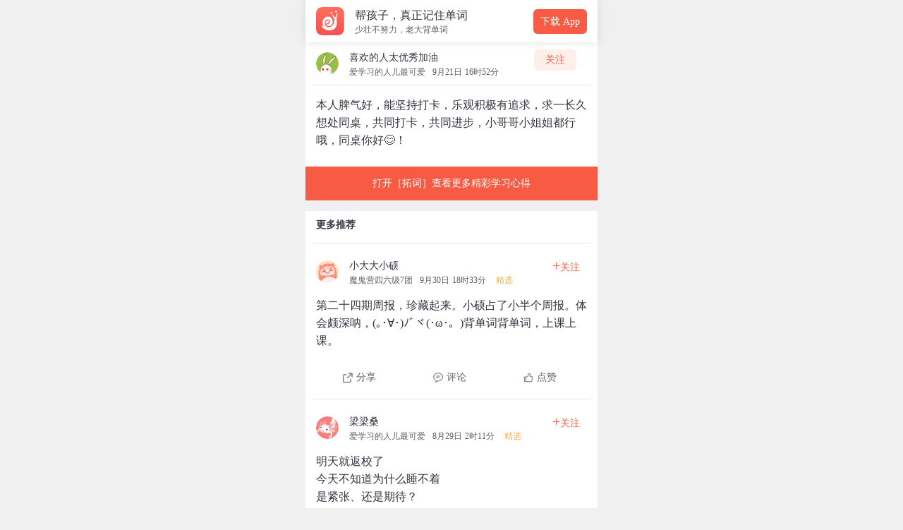

--- FILE ---
content_type: text/html; charset=utf-8
request_url: https://www.towords.com/experience/87300
body_size: 8395
content:
<!doctype html>
<html data-n-head-ssr>
  <head >
    <title>【立个flag】喜欢的人太优秀加油_拓词APP</title><meta data-n-head="ssr" charset="utf-8"><meta data-n-head="ssr" name="viewport" content="width=device-width, initial-scale=1"><meta data-n-head="ssr" name="baidu-site-verification" content="codeva-YXrPmZQDFu"><meta data-n-head="ssr" data-hid="og:site_name" property="og:site_name" content="拓词"><meta data-n-head="ssr" data-hid="og:url" property="og:url" content="https://www.towords.com"><meta data-n-head="ssr" name="format-detection" content="telephone=no"><meta data-n-head="ssr" name="apple-mobile-web-app-capable" content="yes"><meta data-n-head="ssr" name="apple-mobile-web-app-status-bar-style" content="black-translucent"><meta data-n-head="ssr" data-hid="description" name="description" content="本人脾气好，能坚持打卡，乐观积极有追求，求一长久想处同桌，共同打卡，共同进步，小哥哥小姐姐都行哦，同桌你好😊！"><meta data-n-head="ssr" data-hid="keywords" name="keywords" content="帮孩子，真正记住单词"><meta data-n-head="ssr" data-hid="og:title" property="og:title" content="【立个flag】喜欢的人太优秀加油_拓词APP"><meta data-n-head="ssr" data-hid="og:description" property="og:description" content="本人脾气好，能坚持打卡，乐观积极有追求，求一长久想处同桌，共同打卡，共同进步，小哥哥小姐姐都行哦，同桌你好😊！"><meta data-n-head="ssr" data-hid="og:image" property="og:image" content="https://res.towords.com/web/official/towords-slogan.png"><meta data-n-head="ssr" data-hid="og:type" property="og:type" content="article"><meta data-n-head="ssr" data-hid="twitter:card" name="twitter:card" content="summary"><meta data-n-head="ssr" data-hid="twitter:title" name="twitter:title" content="【立个flag】喜欢的人太优秀加油_拓词APP"><meta data-n-head="ssr" data-hid="twitter:description" name="twitter:description" content="本人脾气好，能坚持打卡，乐观积极有追求，求一长久想处同桌，共同打卡，共同进步，小哥哥小姐姐都行哦，同桌你好😊！"><meta data-n-head="ssr" data-hid="twitter:image" name="twitter:image" content="https://res.towords.com/web/official/towords-slogan.png"><link data-n-head="ssr" rel="icon" type="image/x-icon" href="https://official-web.oss-cn-beijing.aliyuncs.com/towords/new_icon.ico"><script data-n-head="ssr" src="/_asset/pkg/jweixin@1.4.0/jweixin-1.4.0.js"></script><script data-n-head="ssr" src="/_asset/statistics/index.js"></script><link rel="preload" href="/_root/runtime.1a7611e.js" as="script"><link rel="preload" href="/_root/commons/app.f21b220.js" as="script"><link rel="preload" href="/_root/vendors~app.ee38940.css" as="style"><link rel="preload" href="/_root/vendors~app.89b9444.js" as="script"><link rel="preload" href="/_root/app.6fdd7af.css" as="style"><link rel="preload" href="/_root/app.07f5233.js" as="script"><link rel="preload" href="/_root/pages/experience/_id.63289d2.css" as="style"><link rel="preload" href="/_root/pages/experience/_id.cca304d.js" as="script"><link rel="stylesheet" href="/_root/vendors~app.ee38940.css"><link rel="stylesheet" href="/_root/app.6fdd7af.css"><link rel="stylesheet" href="/_root/pages/experience/_id.63289d2.css">
    <script type="application/ld+json">
    {
      "@context": "https://schema.org",
      "@type": "Organization",
      "name": "拓词官网",
      "url": "https://www.towords.com/",
      "logo": "https://new-towords.oss-cn-beijing.aliyuncs.com/web/website/logo.png",
      "sameAs": [
        "https://weibo.com/u/1934685821"
      ],
      "contactPoint": {
        "@type": "ContactPoint",
        "telephone": "400-660-7517",
        "contactType": "customer service",
        "areaServed": "CN",
        "availableLanguage": ["Chinese"]
      }
    }
    </script>
    <script type="application/ld+json">
    {
      "@context": "https://schema.org",
      "@type": "WebSite",
      "name": "拓词APP",
      "url": "https://www.towords.com/",
      "potentialAction": {
        "@type": "SearchAction",
        "target": "https://www.towords.com/?s={search_term_string}",
        "query-input": "required name=search_term_string"
      }
    }
    </script>
  </head>
  <body >
    <div data-server-rendered="true" id="__nuxt"><!----><div id="__layout"><div id="_experience"><header><div class="head"><img src="//official-web.oss-cn-beijing.aliyuncs.com/mainPage/tuoci_logo.png" alt="logo" class="img logo goto"> <div class="title"><h1>帮孩子，真正记住单词</h1> <h2>少壮不努力，老大背单词</h2></div> <button class="btn towords_download">下载 App</button></div></header> <main><article class="dynamic"><div class="head"><img src="https://new-towords.oss-cn-beijing.aliyuncs.com/img/public_portrait/avatar_49.png" alt="avatar" class="img logo goto"> <div class="title"><h1>喜欢的人太优秀加油</h1> <h2><span class="t-name">爱学习的人儿最可爱</span> <span class="time">9月21日 16时52分</span></h2></div> <button class="btn attention downloadBtn">关注</button></div> <hr> <p class="message">本人脾气好，能坚持打卡，乐观积极有追求，求一长久想处同桌，共同打卡，共同进步，小哥哥小姐姐都行哦，同桌你好😊！</p> <p class="keys"></p></article> <!----> <section class="ad btn">打开［拓词］查看更多精彩学习心得</section> <section class="more-recommend"><div class="counter"><span class="normal">更多推荐</span></div> <ul><li><a href="/experience/90768" aria-label="查看本条心得"><hr> <article class="dynamic"><div class="head"><img src="https://new-towords.oss-cn-beijing.aliyuncs.com/img/public_portrait/avatar_166.png" alt="avatar" class="img logo goto"> <div class="title"><h1>小大大小硕</h1> <h2><span class="t-name">魔鬼营四六级7团</span> <span class="time">9月30日 18时33分</span> <span class="slim">精选</span></h2></div> <button class="btn not-attention"><span>+</span>关注
                </button></div> <p class="message">第二十四期周报，珍藏起来。小硕占了小半个周报。体会颇深呐，(｡･∀･)ﾉﾞヾ(･ω･。)背单词背单词，上课上课。</p> <div class="keys"></div> <div class="functions"><p class="btn"><span class="icon share"></span>
                  分享
                </p> <p class="btn"><span class="icon comment"></span>
                  评论
                </p> <p class="btn"><span class="icon like"></span>
                  点赞
                </p></div></article></a></li><li><a href="/experience/78336" aria-label="查看本条心得"><hr> <article class="dynamic"><div class="head"><img src="https://new-towords.oss-cn-beijing.aliyuncs.com/img/public_portrait/avatar_102.png" alt="avatar" class="img logo goto"> <div class="title"><h1>梁梁桑</h1> <h2><span class="t-name">爱学习的人儿最可爱</span> <span class="time">8月29日 2时11分</span> <span class="slim">精选</span></h2></div> <button class="btn not-attention"><span>+</span>关注
                </button></div> <p class="message">明天就返校了
今天不知道为什么睡不着
是紧张、还是期待？
忘记从哪看到的了：从来没有人说过八月什么话，夏天过去了，也不到秋天。
这个夏天，我该如何定义呢？
有句话：
在所有应该得到,而且已经拥有的岁月里,不管是悲伤的事,或是快乐的事,全部都是真实平等地灌溉着我。
说跑步，其实也没跑过几次吧！回老家根本没地跑，到老城又是下雨有时候又犯懒。
背单词，真的松懈很多，半个小时都算多的，卷子倒是写了几套，但是效率却不怎么样。
读书，大概是6本吧。一个暑假实在不算多，其中一本还是嫌沉现读的。又在网上买了不少书，想剁手。
写字，也没有写几天，现在最大的问题是如何写的美观。
朋友，跟闺蜜和哥们都有见面，都有变化，却又都没变，是我很喜欢很喜欢的人。
游戏，王者又下了回来，玩了几次，想不起来玩，卸了。迷室3玩了一周吧，解锁了3个结局，第4个不知道，卸了。
追剧，《陈情令》追完了，冲着IP看的，喜欢王一博。《轮到你了》高能总在最后几分钟，希望不要烂尾。其他大多弃剧了，不知道还会看不。在补《非正式会谈》，我挺喜欢的。
想想明天应该就可以拿到魔鬼营勋章，大概是开心的睡不着。
还有大萝莉勋章，我习惯自我怀疑，对自己的否定多于肯定，但也会想，既然给了我，那么我在某些方面的确应该是可以被认可的。我超喜欢勋章下的那一句，有魔法的哦，是一条繁星之路。



开学立FLAG啦
单词2小时，可以慢慢来，但是要保持。
每周要写一套卷子啊，争取四级一定一次过。
别忘了写字✍和读书
其他的想到再说吧。</p> <div class="keys"></div> <div class="functions"><p class="btn"><span class="icon share"></span>
                  分享
                </p> <p class="btn"><span class="icon comment"></span>
                  评论
                </p> <p class="btn"><span class="icon like"></span>
                  点赞
                </p></div></article></a></li><li><a href="/experience/81827" aria-label="查看本条心得"><hr> <article class="dynamic"><div class="head"><img src="https://new-towords.oss-cn-beijing.aliyuncs.com/img/public_portrait/avatar_76.png" alt="avatar" class="img logo goto"> <div class="title"><h1>被逼的</h1> <h2><span class="t-name"></span> <span class="time">9月6日 18时41分</span> <span class="slim">精选</span></h2></div> <button class="btn not-attention"><span>+</span>关注
                </button></div> <p class="message">第一次尝试，很喜欢这个软件～</p> <div class="keys"></div> <div class="functions"><p class="btn"><span class="icon share"></span>
                  分享
                </p> <p class="btn"><span class="icon comment"></span>
                  评论
                </p> <p class="btn"><span class="icon like"></span>
                  点赞
                </p></div></article></a></li><li><a href="/experience/93884" aria-label="查看本条心得"><hr> <article class="dynamic"><div class="head"><img src="https://new-towords.oss-cn-beijing.aliyuncs.com/img/public_portrait/avatar_89.png" alt="avatar" class="img logo goto"> <div class="title"><h1>陶小二</h1> <h2><span class="t-name">彼方煎鱼</span> <span class="time">10月9日 20时18分</span> <span class="slim">精选</span></h2></div> <button class="btn not-attention"><span>+</span>关注
                </button></div> <p class="message">最近两天太颓废了，考试考试一大堆。。。

还好，你们原来活泼可爱的小二又回来啦！好多人说我不要太颓废，嗯，那就答应吧！

今天桌桌安慰我，好感动，看了看拓词圈，好多人都很关心我，好感动～

昨天谁给我推荐开心词场的？什么背单词软件都没拓词好用！🌚

我姐姐跟我说了，既然在拓词呆着，就要对得起小二这个称呼，尤其是在拓词帮我一举拿下pet证书之后！

以后，小二还是小二，不颓了😆</p> <div class="keys"></div> <div class="functions"><p class="btn"><span class="icon share"></span>
                  分享
                </p> <p class="btn"><span class="icon comment"></span>
                  评论
                </p> <p class="btn"><span class="icon like"></span>
                  点赞
                </p></div></article></a></li><li><a href="/experience/92881" aria-label="查看本条心得"><hr> <article class="dynamic"><div class="head"><img src="https://new-towords.oss-cn-beijing.aliyuncs.com/img/public_portrait/avatar_44.png" alt="avatar" class="img logo goto"> <div class="title"><h1>半夏Emily</h1> <h2><span class="t-name">pkuer</span> <span class="time">10月6日 23时56分</span> <span class="slim">精选</span></h2></div> <button class="btn not-attention"><span>+</span>关注
                </button></div> <p class="message">尝试过考博单词、雅思单词。
最后还是老老实实换回考研词汇，几本单词书翻来覆去地背了一遍又一遍。
考研，就是我和考研之间的关系，别的都可排除掉。
各位研友加油呀！</p> <div class="keys"></div> <div class="functions"><p class="btn"><span class="icon share"></span>
                  分享
                </p> <p class="btn"><span class="icon comment"></span>
                  评论
                </p> <p class="btn"><span class="icon like"></span>
                  点赞
                </p></div></article></a></li><li><a href="/experience/99118" aria-label="查看本条心得"><hr> <article class="dynamic"><div class="head"><img src="https://new-towords.oss-cn-beijing.aliyuncs.com/img/public_portrait/avatar_169.png" alt="avatar" class="img logo goto"> <div class="title"><h1>阿剪</h1> <h2><span class="t-name">蜗牛拓词帮</span> <span class="time">10月24日 23时14分</span> <span class="slim">精选</span></h2></div> <button class="btn not-attention"><span>+</span>关注
                </button></div> <p class="message">满课加晚自习 令人窒息的周四 幸好来得及背单词了挖哈哈哈哈哈哈哈</p> <div class="keys"></div> <div class="functions"><p class="btn"><span class="icon share"></span>
                  分享
                </p> <p class="btn"><span class="icon comment"></span>
                  评论
                </p> <p class="btn"><span class="icon like"></span>
                  点赞
                </p></div></article></a></li><li><a href="/experience/95501" aria-label="查看本条心得"><hr> <article class="dynamic"><div class="head"><img src="https://new-towords.oss-cn-beijing.aliyuncs.com/img/public_portrait/avatar_176.png" alt="avatar" class="img logo goto"> <div class="title"><h1>RiceT</h1> <h2><span class="t-name">奋战高考</span> <span class="time">10月14日 0时12分</span> <span class="slim">精选</span></h2></div> <button class="btn not-attention"><span>+</span>关注
                </button></div> <p class="message">昨天考英语，还不错✌
给舍友庆祝生日，吃辣条喝柚子茶嗨歌达旦
也不忘完成魔鬼营的任务</p> <div class="keys"></div> <div class="functions"><p class="btn"><span class="icon share"></span>
                  分享
                </p> <p class="btn"><span class="icon comment"></span>
                  评论
                </p> <p class="btn"><span class="icon like"></span>
                  点赞
                </p></div></article></a></li><li><a href="/experience/83205" aria-label="查看本条心得"><hr> <article class="dynamic"><div class="head"><img src="https://new-towords.oss-cn-beijing.aliyuncs.com/img/public_portrait/avatar_20.png" alt="avatar" class="img logo goto"> <div class="title"><h1>薛淡</h1> <h2><span class="t-name">魔鬼营up1团</span> <span class="time">9月10日 8时22分</span> <span class="slim">精选</span></h2></div> <button class="btn not-attention"><span>+</span>关注
                </button></div> <p class="message">Day349，week37，d2，游泳1000m，祝愿所有老师，节日快乐[玫瑰][玫瑰][玫瑰]🎉🎉🎉，随着知识传授的途径越来越丰富，未来的老师职责会更加侧重什么呢？一个灵魂点燃另一个灵魂？</p> <div class="keys"></div> <div class="functions"><p class="btn"><span class="icon share"></span>
                  分享
                </p> <p class="btn"><span class="icon comment"></span>
                  评论
                </p> <p class="btn"><span class="icon like"></span>
                  点赞
                </p></div></article></a></li><li><a href="/experience/96340" aria-label="查看本条心得"><hr> <article class="dynamic"><div class="head"><img src="https://new-towords.oss-cn-beijing.aliyuncs.com/img/public_portrait/avatar_02.png" alt="avatar" class="img logo goto"> <div class="title"><h1>酥潼</h1> <h2><span class="t-name"></span> <span class="time">10月16日 16时9分</span> <span class="slim">精选</span></h2></div> <button class="btn not-attention"><span>+</span>关注
                </button></div> <p class="message">啊啊啊，昨天成功打卡！忘发了😂😂😂嗯嗯！昨天妈妈头一次主动给我手机！~本来好开心，麻麻却说括词今天打卡了吗？一下蒙哎！</p> <div class="keys"></div> <div class="functions"><p class="btn"><span class="icon share"></span>
                  分享
                </p> <p class="btn"><span class="icon comment"></span>
                  评论
                </p> <p class="btn"><span class="icon like"></span>
                  点赞
                </p></div></article></a></li><li><a href="/experience/94436" aria-label="查看本条心得"><hr> <article class="dynamic"><div class="head"><img src="https://new-towords.oss-cn-beijing.aliyuncs.com/img/public_portrait/avatar_23.png" alt="avatar" class="img logo goto"> <div class="title"><h1>Ivy冥</h1> <h2><span class="t-name">一个很强的拓团</span> <span class="time">10月11日 6时57分</span> <span class="slim">精选</span></h2></div> <button class="btn not-attention"><span>+</span>关注
                </button></div> <p class="message">打卡DAY15
今天把第二本单词本记完了 在下载拓词之前我第一本才记了一半🙀🙀🙀
真的很感谢拓词！</p> <div class="keys"></div> <div class="functions"><p class="btn"><span class="icon share"></span>
                  分享
                </p> <p class="btn"><span class="icon comment"></span>
                  评论
                </p> <p class="btn"><span class="icon like"></span>
                  点赞
                </p></div></article></a></li><li><a href="/experience/86925" aria-label="查看本条心得"><hr> <article class="dynamic"><div class="head"><img src="https://new-towords.oss-cn-beijing.aliyuncs.com/img/public_portrait/avatar_25.png" alt="avatar" class="img logo goto"> <div class="title"><h1>paul200912</h1> <h2><span class="t-name"></span> <span class="time">9月20日 16时7分</span> <span class="slim">精选</span></h2></div> <button class="btn not-attention"><span>+</span>关注
                </button></div> <p class="message">非常喜欢，非常满意让我学会了很多单词</p> <div class="keys"></div> <div class="functions"><p class="btn"><span class="icon share"></span>
                  分享
                </p> <p class="btn"><span class="icon comment"></span>
                  评论
                </p> <p class="btn"><span class="icon like"></span>
                  点赞
                </p></div></article></a></li><li><a href="/experience/88753" aria-label="查看本条心得"><hr> <article class="dynamic"><div class="head"><img src="https://new-towords.oss-cn-beijing.aliyuncs.com/img/public_portrait/avatar_164.png" alt="avatar" class="img logo goto"> <div class="title"><h1>Wendy雅雯</h1> <h2><span class="t-name"></span> <span class="time">9月25日 6时21分</span> <span class="slim">精选</span></h2></div> <button class="btn not-attention"><span>+</span>关注
                </button></div> <p class="message">发现很有用的办法，通刷背过的单词。就是除了会员三个模式，运用三个免费模式与会员同一本单词书，没事清一遍单词查漏补缺，设置500个以上（到会员模式没学的就停）。虽然这样打卡比较困难（因为是积攒了一波开始清），主要是运用app的记忆曲线算法像每天挑战那样，筛选出自己应该清的单词。但是好处是随手都可以清一遍单词。能最快过记忆27遍）23333比自带的查漏补缺还要快捷一点。（主要自己不用掐着时间去复习了）😝</p> <div class="keys"></div> <div class="functions"><p class="btn"><span class="icon share"></span>
                  分享
                </p> <p class="btn"><span class="icon comment"></span>
                  评论
                </p> <p class="btn"><span class="icon like"></span>
                  点赞
                </p></div></article></a></li><li><a href="/experience/85659" aria-label="查看本条心得"><hr> <article class="dynamic"><div class="head"><img src="https://new-towords.oss-cn-beijing.aliyuncs.com/img/public_portrait/avatar_95.png" alt="avatar" class="img logo goto"> <div class="title"><h1>一罐有趣7</h1> <h2><span class="t-name">魔鬼营up10团</span> <span class="time">9月16日 23时16分</span> <span class="slim">精选</span></h2></div> <button class="btn not-attention"><span>+</span>关注
                </button></div> <p class="message">正确率95%以上意味着只能错两个单词👿
再也不敢背那么快了😶
以后就每天中午午休背单词啦～
大家也要加油!!!!</p> <div class="keys"></div> <div class="functions"><p class="btn"><span class="icon share"></span>
                  分享
                </p> <p class="btn"><span class="icon comment"></span>
                  评论
                </p> <p class="btn"><span class="icon like"></span>
                  点赞
                </p></div></article></a></li><li><a href="/experience/98562" aria-label="查看本条心得"><hr> <article class="dynamic"><div class="head"><img src="https://new-towords.oss-cn-beijing.aliyuncs.com/img/public_portrait/avatar_83.png" alt="avatar" class="img logo goto"> <div class="title"><h1>kathyshichi</h1> <h2><span class="t-name"></span> <span class="time">10月23日 10时16分</span> <span class="slim">精选</span></h2></div> <button class="btn not-attention"><span>+</span>关注
                </button></div> <p class="message">第一次使用这个软件背单词，希望自己能够坚持下去，在明年能够顺利通过四级考试。</p> <div class="keys"></div> <div class="functions"><p class="btn"><span class="icon share"></span>
                  分享
                </p> <p class="btn"><span class="icon comment"></span>
                  评论
                </p> <p class="btn"><span class="icon like"></span>
                  点赞
                </p></div></article></a></li><li><a href="/experience/95573" aria-label="查看本条心得"><hr> <article class="dynamic"><div class="head"><img src="https://new-towords.oss-cn-beijing.aliyuncs.com/img/public_portrait/avatar_04.png" alt="avatar" class="img logo goto"> <div class="title"><h1>村长Logan</h1> <h2><span class="t-name">考研加油喔</span> <span class="time">10月14日 10时20分</span> <span class="slim">精选</span></h2></div> <button class="btn not-attention"><span>+</span>关注
                </button></div> <p class="message">40岁大叔的我，坚持300多天了，每天碎片时间来个全魔，成为每天的习惯。之前看着几个小毛孩和自己的父母用流利地道的英语交流，很受震撼。虽然比他们大了30来岁，但学习没有止境，活到老学到老。500天的时候准备给自己一个奖励。</p> <div class="keys"></div> <div class="functions"><p class="btn"><span class="icon share"></span>
                  分享
                </p> <p class="btn"><span class="icon comment"></span>
                  评论
                </p> <p class="btn"><span class="icon like"></span>
                  点赞
                </p></div></article></a></li><li><a href="/experience/77178" aria-label="查看本条心得"><hr> <article class="dynamic"><div class="head"><img src="https://new-towords.oss-cn-beijing.aliyuncs.com/img/public_portrait/avatar_23.png" alt="avatar" class="img logo goto"> <div class="title"><h1>我最瘦</h1> <h2><span class="t-name"></span> <span class="time">8月26日 19时20分</span> <span class="slim">精选</span></h2></div> <button class="btn not-attention"><span>+</span>关注
                </button></div> <p class="message">#拓词500词打卡第三天#
03:12:17   总词汇量1178
谜一样拓词会上瘾✌️</p> <div class="keys"></div> <div class="functions"><p class="btn"><span class="icon share"></span>
                  分享
                </p> <p class="btn"><span class="icon comment"></span>
                  评论
                </p> <p class="btn"><span class="icon like"></span>
                  点赞
                </p></div></article></a></li><li><a href="/experience/86402" aria-label="查看本条心得"><hr> <article class="dynamic"><div class="head"><img src="https://new-towords.oss-cn-beijing.aliyuncs.com/img/public_portrait/avatar_02.png" alt="avatar" class="img logo goto"> <div class="title"><h1>在烈</h1> <h2><span class="t-name">魔鬼营up9团</span> <span class="time">9月18日 23时10分</span> <span class="slim">精选</span></h2></div> <button class="btn not-attention"><span>+</span>关注
                </button></div> <p class="message">螺旋桨滑翔翼平地托马斯式、超级无敌大跟头后空翻侧手翻式
开心！！！第一次同桌成功了！！！看着同桌发来的又一次邀请时我的内心一惊，还以为昨天没签到呢！哈哈哈哈哈哈哈哈哈哈哈哈哈哈哈哈哈哈哈(ಡωಡ)hiahiahia</p> <div class="keys"></div> <div class="functions"><p class="btn"><span class="icon share"></span>
                  分享
                </p> <p class="btn"><span class="icon comment"></span>
                  评论
                </p> <p class="btn"><span class="icon like"></span>
                  点赞
                </p></div></article></a></li><li><a href="/experience/89140" aria-label="查看本条心得"><hr> <article class="dynamic"><div class="head"><img src="https://new-towords.oss-cn-beijing.aliyuncs.com/img/public_portrait/avatar_68.png" alt="avatar" class="img logo goto"> <div class="title"><h1>奋起直追的Ariel</h1> <h2><span class="t-name"></span> <span class="time">9月25日 23时51分</span> <span class="slim">精选</span></h2></div> <button class="btn not-attention"><span>+</span>关注
                </button></div> <p class="message">出差出到一半被叫回去 真是无话可说 在外面的这几天也有坚持背单词哦 而且美国陷阱这本书终于快看完了 为自己每天的一点进步感到高兴</p> <div class="keys"></div> <div class="functions"><p class="btn"><span class="icon share"></span>
                  分享
                </p> <p class="btn"><span class="icon comment"></span>
                  评论
                </p> <p class="btn"><span class="icon like"></span>
                  点赞
                </p></div></article></a></li><li><a href="/experience/96096" aria-label="查看本条心得"><hr> <article class="dynamic"><div class="head"><img src="https://new-towords.oss-cn-beijing.aliyuncs.com/img/public_portrait/avatar_167.png" alt="avatar" class="img logo goto"> <div class="title"><h1>奔跑的阿杰</h1> <h2><span class="t-name"></span> <span class="time">10月15日 20时33分</span> <span class="slim">精选</span></h2></div> <button class="btn not-attention"><span>+</span>关注
                </button></div> <p class="message">魔鬼营100天  233day 真快呀就结营啦
昨天发现自己没拓团了(ಥ_ಥ)可能是没背到30min 
继续加油背(ง ˙o˙)ว</p> <div class="keys"></div> <div class="functions"><p class="btn"><span class="icon share"></span>
                  分享
                </p> <p class="btn"><span class="icon comment"></span>
                  评论
                </p> <p class="btn"><span class="icon like"></span>
                  点赞
                </p></div></article></a></li><li><a href="/experience/83954" aria-label="查看本条心得"><hr> <article class="dynamic"><div class="head"><img src="https://new-towords.oss-cn-beijing.aliyuncs.com/img/public_portrait/avatar_152.png" alt="avatar" class="img logo goto"> <div class="title"><h1>张一一</h1> <h2><span class="t-name">蜗牛拓词帮</span> <span class="time">9月12日 7时35分</span> <span class="slim">精选</span></h2></div> <button class="btn not-attention"><span>+</span>关注
                </button></div> <p class="message">早安早安

每天习惯性的打卡拓词，打开Nora 小栈。今天外出办事，打开Nora 老师日签，又是特别日签。

那个头像如果是Nora老师的话，给我的感觉不是美的漂亮，是好博学，好有韵味。多想她学习

小拓们说的话笑死我了，是不是每个人都说了啊。小拓们真好，也祝你们中秋快乐。

大家快去听日签，真的好欢乐，好开心，好暖心。

在拓词真好哇</p> <div class="keys"></div> <div class="functions"><p class="btn"><span class="icon share"></span>
                  分享
                </p> <p class="btn"><span class="icon comment"></span>
                  评论
                </p> <p class="btn"><span class="icon like"></span>
                  点赞
                </p></div></article></a></li></ul> <hr> <div class="bottom">到底了~</div></section></main></div></div></div><script>window.__NUXT__=(function(a,b,c,d,e,f,g,h,i,j,k){return {layout:"default",data:[{experienceInfo:{id:"87300",userId:"s15688969365772",userName:"喜欢的人太优秀加油",userPortrait:"default_49.jpg",groupId:f,groupName:g,content:"本人脾气好，能坚持打卡，乐观积极有追求，求一长久想处同桌，共同打卡，共同进步，小哥哥小姐姐都行哦，同桌你好😊！",topicIdStr:h,createTime:"2019\u002F9\u002F21 16:52:10",topicName:a},commentInfoList:[],choiceList:[{id:"90768",userId:"s15175094362398",userName:"小大大小硕",userPortrait:"default_166",groupId:"9367",groupName:"魔鬼营四六级7团",content:"第二十四期周报，珍藏起来。小硕占了小半个周报。体会颇深呐，(｡･∀･)ﾉﾞヾ(･ω･。)背单词背单词，上课上课。",topicIdStr:d,createTime:"2019\u002F9\u002F30 18:33:31",topicName:a},{id:"78336",userId:"s15191502245612",userName:"梁梁桑",userPortrait:"default_102.jpg",groupId:f,groupName:g,content:"明天就返校了\n今天不知道为什么睡不着\n是紧张、还是期待？\n忘记从哪看到的了：从来没有人说过八月什么话，夏天过去了，也不到秋天。\n这个夏天，我该如何定义呢？\n有句话：\n在所有应该得到,而且已经拥有的岁月里,不管是悲伤的事,或是快乐的事,全部都是真实平等地灌溉着我。\n说跑步，其实也没跑过几次吧！回老家根本没地跑，到老城又是下雨有时候又犯懒。\n背单词，真的松懈很多，半个小时都算多的，卷子倒是写了几套，但是效率却不怎么样。\n读书，大概是6本吧。一个暑假实在不算多，其中一本还是嫌沉现读的。又在网上买了不少书，想剁手。\n写字，也没有写几天，现在最大的问题是如何写的美观。\n朋友，跟闺蜜和哥们都有见面，都有变化，却又都没变，是我很喜欢很喜欢的人。\n游戏，王者又下了回来，玩了几次，想不起来玩，卸了。迷室3玩了一周吧，解锁了3个结局，第4个不知道，卸了。\n追剧，《陈情令》追完了，冲着IP看的，喜欢王一博。《轮到你了》高能总在最后几分钟，希望不要烂尾。其他大多弃剧了，不知道还会看不。在补《非正式会谈》，我挺喜欢的。\n想想明天应该就可以拿到魔鬼营勋章，大概是开心的睡不着。\n还有大萝莉勋章，我习惯自我怀疑，对自己的否定多于肯定，但也会想，既然给了我，那么我在某些方面的确应该是可以被认可的。我超喜欢勋章下的那一句，有魔法的哦，是一条繁星之路。\n\n\n\n开学立FLAG啦\n单词2小时，可以慢慢来，但是要保持。\n每周要写一套卷子啊，争取四级一定一次过。\n别忘了写字✍和读书\n其他的想到再说吧。",topicIdStr:e,createTime:"2019\u002F8\u002F29 02:11:40",topicName:a},{id:"81827",userId:"s15676870173062",userName:"被逼的",userPortrait:"default_76",groupId:b,groupName:b,content:"第一次尝试，很喜欢这个软件～",topicIdStr:c,createTime:"2019\u002F9\u002F6 18:41:21",topicName:a},{id:"93884",userId:"s15497587490575",userName:"陶小二",userPortrait:"default_89.jpg",groupId:"9401",groupName:"彼方煎鱼",content:"最近两天太颓废了，考试考试一大堆。。。\n\n还好，你们原来活泼可爱的小二又回来啦！好多人说我不要太颓废，嗯，那就答应吧！\n\n今天桌桌安慰我，好感动，看了看拓词圈，好多人都很关心我，好感动～\n\n昨天谁给我推荐开心词场的？什么背单词软件都没拓词好用！🌚\n\n我姐姐跟我说了，既然在拓词呆着，就要对得起小二这个称呼，尤其是在拓词帮我一举拿下pet证书之后！\n\n以后，小二还是小二，不颓了😆",topicIdStr:e,createTime:"2019\u002F10\u002F9 20:18:28",topicName:a},{id:"92881",userId:"s15117006006394",userName:"半夏Emily",userPortrait:"default_44.jpg",groupId:"8324",groupName:"pkuer",content:"尝试过考博单词、雅思单词。\n最后还是老老实实换回考研词汇，几本单词书翻来覆去地背了一遍又一遍。\n考研，就是我和考研之间的关系，别的都可排除掉。\n各位研友加油呀！",topicIdStr:"52",createTime:"2019\u002F10\u002F6 23:56:43",topicName:a},{id:"99118",userId:"s15116722627127",userName:"阿剪",userPortrait:"default_169.jpg",groupId:i,groupName:j,content:"满课加晚自习 令人窒息的周四 幸好来得及背单词了挖哈哈哈哈哈哈哈",topicIdStr:c,createTime:"2019\u002F10\u002F24 23:14:02",topicName:a},{id:"95501",userId:"s15331770142201",userName:"RiceT",userPortrait:"default_176",groupId:"1923",groupName:"奋战高考",content:"昨天考英语，还不错✌\n给舍友庆祝生日，吃辣条喝柚子茶嗨歌达旦\n也不忘完成魔鬼营的任务",topicIdStr:e,createTime:"2019\u002F10\u002F14 00:12:35",topicName:a},{id:"83205",userId:"s15223786308116",userName:"薛淡",userPortrait:"default_20.jpg",groupId:"7721",groupName:"魔鬼营up1团",content:"Day349，week37，d2，游泳1000m，祝愿所有老师，节日快乐[玫瑰][玫瑰][玫瑰]🎉🎉🎉，随着知识传授的途径越来越丰富，未来的老师职责会更加侧重什么呢？一个灵魂点燃另一个灵魂？",topicIdStr:"55",createTime:"2019\u002F9\u002F10 08:22:32",topicName:a},{id:"96340",userId:"s15702733663514",userName:"酥潼",userPortrait:"default_02",groupId:b,groupName:b,content:"啊啊啊，昨天成功打卡！忘发了😂😂😂嗯嗯！昨天妈妈头一次主动给我手机！~本来好开心，麻麻却说括词今天打卡了吗？一下蒙哎！",topicIdStr:"71",createTime:"2019\u002F10\u002F16 16:09:16",topicName:a},{id:"94436",userId:"s15687638971607",userName:"Ivy冥",userPortrait:k,groupId:"8773",groupName:"一个很强的拓团",content:"打卡DAY15\n今天把第二本单词本记完了 在下载拓词之前我第一本才记了一半🙀🙀🙀\n真的很感谢拓词！",topicIdStr:c,createTime:"2019\u002F10\u002F11 06:57:45",topicName:a},{id:"86925",userId:"s15648429318636",userName:"paul200912",userPortrait:"default_25.jpg",groupId:b,groupName:b,content:"非常喜欢，非常满意让我学会了很多单词",topicIdStr:c,createTime:"2019\u002F9\u002F20 16:07:59",topicName:a},{id:"88753",userId:"s15681934692178",userName:"Wendy雅雯",userPortrait:"default_164.jpg",groupId:b,groupName:b,content:"发现很有用的办法，通刷背过的单词。就是除了会员三个模式，运用三个免费模式与会员同一本单词书，没事清一遍单词查漏补缺，设置500个以上（到会员模式没学的就停）。虽然这样打卡比较困难（因为是积攒了一波开始清），主要是运用app的记忆曲线算法像每天挑战那样，筛选出自己应该清的单词。但是好处是随手都可以清一遍单词。能最快过记忆27遍）23333比自带的查漏补缺还要快捷一点。（主要自己不用掐着时间去复习了）😝",topicIdStr:e,createTime:"2019\u002F9\u002F25 06:21:43",topicName:a},{id:"85659",userId:"s15329500864936",userName:"一罐有趣7",userPortrait:"default_95.jpg",groupId:"9386",groupName:"魔鬼营up10团",content:"正确率95%以上意味着只能错两个单词👿\n再也不敢背那么快了😶\n以后就每天中午午休背单词啦～\n大家也要加油!!!!",topicIdStr:d,createTime:"2019\u002F9\u002F16 23:16:14",topicName:a},{id:"98562",userId:"s15717053458819",userName:"kathyshichi",userPortrait:"default_83",groupId:b,groupName:b,content:"第一次使用这个软件背单词，希望自己能够坚持下去，在明年能够顺利通过四级考试。",topicIdStr:c,createTime:"2019\u002F10\u002F23 10:16:41",topicName:a},{id:"95573",userId:"s15168932730085",userName:"村长Logan",userPortrait:"default_04.jpg",groupId:"1818",groupName:"考研加油喔",content:"40岁大叔的我，坚持300多天了，每天碎片时间来个全魔，成为每天的习惯。之前看着几个小毛孩和自己的父母用流利地道的英语交流，很受震撼。虽然比他们大了30来岁，但学习没有止境，活到老学到老。500天的时候准备给自己一个奖励。",topicIdStr:d,createTime:"2019\u002F10\u002F14 10:20:58",topicName:a},{id:"77178",userId:"s15644136526959",userName:"我最瘦",userPortrait:k,groupId:b,groupName:b,content:"#拓词500词打卡第三天#\n03:12:17   总词汇量1178\n谜一样拓词会上瘾✌️",topicIdStr:"62",createTime:"2019\u002F8\u002F26 19:20:40",topicName:a},{id:"86402",userId:"s15638928818652",userName:"在烈",userPortrait:"default_02.jpg",groupId:"9209",groupName:"魔鬼营up9团",content:"螺旋桨滑翔翼平地托马斯式、超级无敌大跟头后空翻侧手翻式\n开心！！！第一次同桌成功了！！！看着同桌发来的又一次邀请时我的内心一惊，还以为昨天没签到呢！哈哈哈哈哈哈哈哈哈哈哈哈哈哈哈哈哈哈哈(ಡωಡ)hiahiahia",topicIdStr:h,createTime:"2019\u002F9\u002F18 23:10:14",topicName:a},{id:"89140",userId:"s15329491410798",userName:"奋起直追的Ariel",userPortrait:"default_68.jpg",groupId:b,groupName:b,content:"出差出到一半被叫回去 真是无话可说 在外面的这几天也有坚持背单词哦 而且美国陷阱这本书终于快看完了 为自己每天的一点进步感到高兴",topicIdStr:c,createTime:"2019\u002F9\u002F25 23:51:18",topicName:a},{id:"96096",userId:"s15510601936530",userName:"奔跑的阿杰",userPortrait:"default_167",groupId:b,groupName:b,content:"魔鬼营100天  233day 真快呀就结营啦\n昨天发现自己没拓团了(ಥ_ಥ)可能是没背到30min \n继续加油背(ง ˙o˙)ว",topicIdStr:d,createTime:"2019\u002F10\u002F15 20:33:55",topicName:a},{id:"83954",userId:"s15323286815841",userName:"张一一",userPortrait:"default_152.jpg",groupId:i,groupName:j,content:"早安早安\n\n每天习惯性的打卡拓词，打开Nora 小栈。今天外出办事，打开Nora 老师日签，又是特别日签。\n\n那个头像如果是Nora老师的话，给我的感觉不是美的漂亮，是好博学，好有韵味。多想她学习\n\n小拓们说的话笑死我了，是不是每个人都说了啊。小拓们真好，也祝你们中秋快乐。\n\n大家快去听日签，真的好欢乐，好开心，好暖心。\n\n在拓词真好哇",topicIdStr:"56",createTime:"2019\u002F9\u002F12 07:35:58",topicName:a}]}],fetch:[],error:null,serverRendered:true,routePath:"\u002Fexperience\u002F87300",config:{}}}("立个flag","","2","53","68","6671","爱学习的人儿最可爱","61","8545","蜗牛拓词帮","default_23"));</script><script src="/_root/runtime.1a7611e.js" defer></script><script src="/_root/pages/experience/_id.cca304d.js" defer></script><script src="/_root/commons/app.f21b220.js" defer></script><script src="/_root/vendors~app.89b9444.js" defer></script><script src="/_root/app.07f5233.js" defer></script>
  </body>
</html>



--- FILE ---
content_type: text/css; charset=UTF-8
request_url: https://www.towords.com/_root/vendors~app.ee38940.css
body_size: 286
content:
/*!
 * @nutui/nutui v2.2.7 - price.css, 3b39190f414ae4a84cd9, Fri Jul 10 2020 09:14:51 GMT+0800 (中国标准时间)
 * (c) 2017-2020 JDC
 * Released under the MIT License.
 */.nut-price{display:inline}.nut-price,.nut-price .price-symbol{font-size:12px}.nut-price .price-big{font-size:16px}.nut-price .price-small{font-size:12px}

--- FILE ---
content_type: text/css; charset=UTF-8
request_url: https://www.towords.com/_root/app.6fdd7af.css
body_size: 1129
content:
.__nuxt-error-page{padding:1rem;background:#f7f8fb;color:#47494e;text-align:center;display:flex;justify-content:center;align-items:center;flex-direction:column;font-family:sans-serif;font-weight:100!important;-ms-text-size-adjust:100%;-webkit-text-size-adjust:100%;-webkit-font-smoothing:antialiased;position:absolute;top:0;left:0;right:0;bottom:0}.__nuxt-error-page .error{max-width:450px}.__nuxt-error-page .title{font-size:1.5rem;margin-top:15px;color:#47494e;margin-bottom:8px}.__nuxt-error-page .description{color:#7f828b;line-height:21px;margin-bottom:10px}.__nuxt-error-page a{color:#7f828b!important;text-decoration:none}.__nuxt-error-page .logo{position:fixed;left:12px;bottom:12px}.nuxt-progress{position:fixed;top:0;left:0;right:0;height:2px;width:0;opacity:1;transition:width .1s,opacity .4s;background-color:#fff;z-index:999999}.nuxt-progress.nuxt-progress-notransition{transition:none}.nuxt-progress-failed{background-color:red}html{font-family:Source Sans Pro,-apple-system,BlinkMacSystemFont,Segoe UI,Roboto,Helvetica Neue,Arial,sans-serif;font-size:16px;word-spacing:1px;-ms-text-size-adjust:100%;-webkit-text-size-adjust:100%;-moz-osx-font-smoothing:grayscale;-webkit-font-smoothing:antialiased;box-sizing:border-box}*,:after,:before{margin:0}.button--green{display:inline-block;border-radius:4px;border:1px solid #3b8070;color:#3b8070;text-decoration:none;padding:10px 30px}.button--green:hover{color:#fff;background-color:#3b8070}.button--grey{display:inline-block;border-radius:4px;border:1px solid #35495e;color:#35495e;text-decoration:none;padding:10px 30px;margin-left:15px}.button--grey:hover{color:#fff;background-color:#35495e}a{text-decoration:none}#__layout,#__nuxt,body,html{height:100%}body,html{background:#f0f0f1}p{color:#595959}.search__bar.full__creen{height:100%}.search__bar{position:fixed;width:100%;top:.7em}.search__bar .mask{height:100%;position:relative;background:rgba(5,0,0,.65)}.search__bar .search__res__list{border-top:1px solid #e6e6e6;padding-right:1em;padding-top:.5em;padding-bottom:1em;line-height:1.8em;background:#fefefe;max-height:40%;overflow:scroll;white-space:pre-line}.search__bar .link{color:#3d7cfd}.search__bar .link .emh{color:#ee645a;font-weight:500}.search__bar .input{font-size:1em;width:100%;padding-left:3.6em;padding-right:2em;line-height:2.5em;border:0;-moz-appearance:none;appearance:none;-webkit-appearance:none;-webkit-tap-highlight-color:rgba(0,0,0,0);background-image:url(https://official-web.oss-cn-beijing.aliyuncs.com/towords/pages/root_affix/icon_search.png);background-color:#fff;background-size:1.2em 1.2em;background-repeat:no-repeat;background-position:1.6em 50%}.search__bar .input:focus{border:0;outline:none}

--- FILE ---
content_type: text/css; charset=UTF-8
request_url: https://www.towords.com/_root/pages/experience/_id.63289d2.css
body_size: 1380
content:
body,html{margin:0;padding:0}header{position:fixed;top:0;width:100%;padding:10px 0;background:#fff;box-shadow:0 0 10px 0 hsla(0,0%,74.1%,.5);z-index:999}main{padding:60px 0 0;background:#f0f0f2}main hr{margin:10px;height:1px;border:none;background:#e6e6e6}main .counter{margin:0 15px}main .counter span{padding-bottom:5px;display:inline-block;font-size:14px;font-family:PingFangSC-Medium;font-weight:100;color:#7a7a7f}main .counter span.active{margin-right:20px;padding-bottom:5px;border-bottom:2px solid #f85b45;color:#f85b45}main .counter span.normal{font-size:14px;font-family:PingFangSC-Semibold;font-weight:600;color:#323640;line-height:20px}main li,main ul{list-style:none;margin:0;padding:0}footer{position:fixed;bottom:0;padding:7px 0 8px;width:100%;background:#fff;box-shadow:0 0 10px 0 hsla(0,0%,74.1%,.5)}.head{margin:0 15px}.head .img{margin-right:15px;float:left;display:block;width:40px;border-radius:50%}.head .img,.head .title{height:40px}.head .title h1{margin:0;font-size:16px;font-family:PingFangSC-Medium;font-weight:500;color:#333640;line-height:24px}.head .title h2{margin:0;font-size:12px;font-family:PingFangSC-Regular;font-weight:400;color:#5f5f64;line-height:16px}.head .title h2 span{display:inline-block;margin-right:10px}.head .title h2 .t-name{max-width:9em;overflow-x:hidden;text-overflow:ellipsis;white-space:nowrap;float:left}.head .title .slim{font-size:12px;font-weight:400;color:#ffab30}.head .btn,.head .title .slim{font-family:PingFangSC-Regular}.head .btn{white-space:nowrap;max-width:100px;position:absolute;right:15px;top:0;padding:0 10px;height:35px;background:#f85b45;border-radius:6px;border:0;font-size:14px;font-weight:500;color:#fff}.head .btn.not-attention{right:0;margin:0;width:auto;height:auto;background:inherit;color:#f85a44}.head .btn.not-attention span{font-size:20px}.head .btn:focus{outline:0}header{max-width:414px}header .btn.towords_download{top:13px}header .head .img{border-radius:0}footer .head .title h1{font-size:14px}footer .head .btn.towords_download{top:10px}main .head .img{margin-top:4px;height:32px;width:32px}.dynamic{margin:0;padding:10px 0;background:#fff}.dynamic .message,.message-comment{white-space:pre-line;word-break:break-all}.dynamic .head{position:relative}.dynamic .head .title h1{font-size:14px}.dynamic .head .attention.btn{width:60px;height:30px;background:#feefeb;border-radius:6px;font-size:14px;font-weight:500;color:#f85a44}.dynamic .message{margin:15px;font-size:16px;font-family:PingFangSC-Regular;font-weight:400;color:#323640;line-height:25px}.dynamic .keys{margin:15px 15px 0;font-size:13px;font-family:PingFangSC-Medium;font-weight:500;color:#f85b45;line-height:13px}.keys .icon{display:inline-block;width:13px;height:13px;background:url(http://official-web.oss-cn-beijing.aliyuncs.com/active/towordsLeaningExperience/topic.png) no-repeat 50%;background-size:100%;border-radius:3px 3px 3px 0}.icon{white-space:nowrap;letter-spacing:-1em;text-indent:-99em;color:transparent}.icon:before{content:"　"}.commentary{margin-top:15px;background:#fff;padding:10px 0}.ad{height:48px;line-height:48px;background:#f85b44;text-align:center;font-size:14px;font-family:PingFangSC-Medium;font-weight:500;color:#fff}.head .content{margin:0 0 0 47px}.head .name{padding:0;line-height:40px}.head .message-comment,.head .name{margin:0;font-size:15px;font-family:PingFangSC-Regular;font-weight:400;color:#323640}.head .message-comment{line-height:1.5}.head .message-comment .recall{color:#818181}.head .marked{margin:10px 0;position:relative;height:12px;width:100%;font-size:12px;font-family:PingFangSC-Regular;font-weight:400;color:#b1b1b8;line-height:12px}.head .marked p{position:absolute;top:0;right:0;margin:0;font-size:13px}.head .marked span.icon{display:inline-block;height:12px;width:12px;background:url(http://official-web.oss-cn-beijing.aliyuncs.com/active/towordsLeaningExperience/zan.png) no-repeat 50%;background-size:12px}.more-recommend{margin-top:15px;padding:10px 0;background:#fff}.functions{margin:0 15px}.functions p{text-align:center;margin:15px 0 0;display:inline-block;width:32%;font-size:14px;font-family:PingFangSC-Regular;font-weight:400;color:#5f5f64;line-height:20px}.functions .icon{display:inline-block;width:14px}.functions .share{background:url(//official-web.oss-cn-beijing.aliyuncs.com/active/towordsLeaningExperience/fenxiang.png) no-repeat 50%;background-size:100%}.functions .comment{background:url(//official-web.oss-cn-beijing.aliyuncs.com/active/towordsLeaningExperience/pinglun.png) no-repeat 50%;background-size:100%}.functions .like{background:url(//official-web.oss-cn-beijing.aliyuncs.com/active/towordsLeaningExperience/zan.png) no-repeat 50%;background-size:100%}.bottom{text-align:center;color:#363600;font-size:10px}#_experience{max-width:414px;margin:0 auto}

--- FILE ---
content_type: application/javascript; charset=UTF-8
request_url: https://www.towords.com/_root/app.07f5233.js
body_size: 35513
content:
(window.webpackJsonp=window.webpackJsonp||[]).push([[0],{0:function(n,t,e){"use strict";e.d(t,"k",(function(){return y})),e.d(t,"m",(function(){return v})),e.d(t,"l",(function(){return x})),e.d(t,"e",(function(){return j})),e.d(t,"b",(function(){return _})),e.d(t,"r",(function(){return P})),e.d(t,"g",(function(){return O})),e.d(t,"h",(function(){return k})),e.d(t,"d",(function(){return S})),e.d(t,"q",(function(){return $})),e.d(t,"j",(function(){return C})),e.d(t,"s",(function(){return E})),e.d(t,"n",(function(){return R})),e.d(t,"p",(function(){return N})),e.d(t,"f",(function(){return U})),e.d(t,"c",(function(){return I})),e.d(t,"i",(function(){return L})),e.d(t,"o",(function(){return M})),e.d(t,"a",(function(){return K}));e(69),e(48),e(23),e(54),e(46),e(47);var o=e(42),r=(e(151),e(152),e(32)),c=(e(20),e(21),e(154),e(89),e(157),e(124),e(35),e(34),e(3)),l=(e(59),e(26),e(9),e(45),e(36),e(27)),f=e(1);function h(object,n){var t=Object.keys(object);if(Object.getOwnPropertySymbols){var e=Object.getOwnPropertySymbols(object);n&&(e=e.filter((function(n){return Object.getOwnPropertyDescriptor(object,n).enumerable}))),t.push.apply(t,e)}return t}function d(n){for(var i=1;i<arguments.length;i++){var source=null!=arguments[i]?arguments[i]:{};i%2?h(Object(source),!0).forEach((function(t){Object(l.a)(n,t,source[t])})):Object.getOwnPropertyDescriptors?Object.defineProperties(n,Object.getOwnPropertyDescriptors(source)):h(Object(source)).forEach((function(t){Object.defineProperty(n,t,Object.getOwnPropertyDescriptor(source,t))}))}return n}function m(n,t){var e;if("undefined"==typeof Symbol||null==n[Symbol.iterator]){if(Array.isArray(n)||(e=function(n,t){if(!n)return;if("string"==typeof n)return w(n,t);var e=Object.prototype.toString.call(n).slice(8,-1);"Object"===e&&n.constructor&&(e=n.constructor.name);if("Map"===e||"Set"===e)return Array.from(n);if("Arguments"===e||/^(?:Ui|I)nt(?:8|16|32)(?:Clamped)?Array$/.test(e))return w(n,t)}(n))||t&&n&&"number"==typeof n.length){e&&(n=e);var i=0,o=function(){};return{s:o,n:function(){return i>=n.length?{done:!0}:{done:!1,value:n[i++]}},e:function(n){throw n},f:o}}throw new TypeError("Invalid attempt to iterate non-iterable instance.\nIn order to be iterable, non-array objects must have a [Symbol.iterator]() method.")}var r,c=!0,l=!1;return{s:function(){e=n[Symbol.iterator]()},n:function(){var n=e.next();return c=n.done,n},e:function(n){l=!0,r=n},f:function(){try{c||null==e.return||e.return()}finally{if(l)throw r}}}}function w(n,t){(null==t||t>n.length)&&(t=n.length);for(var i=0,e=new Array(t);i<t;i++)e[i]=n[i];return e}function y(n){f.default.config.errorHandler&&f.default.config.errorHandler(n)}function v(n){return n.then((function(n){return n.default||n}))}function x(n){return n.$options&&"function"==typeof n.$options.fetch&&!n.$options.fetch.length}function j(n){var t,e=arguments.length>1&&void 0!==arguments[1]?arguments[1]:[],o=n.$children||[],r=m(o);try{for(r.s();!(t=r.n()).done;){var c=t.value;c.$fetch?e.push(c):c.$children&&j(c,e)}}catch(n){r.e(n)}finally{r.f()}return e}function _(n,t){if(t||!n.options.__hasNuxtData){var e=n.options._originDataFn||n.options.data||function(){return{}};n.options._originDataFn=e,n.options.data=function(){var data=e.call(this,this);return this.$ssrContext&&(t=this.$ssrContext.asyncData[n.cid]),d(d({},data),t)},n.options.__hasNuxtData=!0,n._Ctor&&n._Ctor.options&&(n._Ctor.options.data=n.options.data)}}function P(n){return n.options&&n._Ctor===n||(n.options?(n._Ctor=n,n.extendOptions=n.options):(n=f.default.extend(n))._Ctor=n,!n.options.name&&n.options.__file&&(n.options.name=n.options.__file)),n}function O(n){var t=arguments.length>1&&void 0!==arguments[1]&&arguments[1],e=arguments.length>2&&void 0!==arguments[2]?arguments[2]:"components";return Array.prototype.concat.apply([],n.matched.map((function(n,o){return Object.keys(n[e]).map((function(r){return t&&t.push(o),n[e][r]}))})))}function k(n){var t=arguments.length>1&&void 0!==arguments[1]&&arguments[1];return O(n,t,"instances")}function S(n,t){return Array.prototype.concat.apply([],n.matched.map((function(n,e){return Object.keys(n.components).reduce((function(o,r){return n.components[r]?o.push(t(n.components[r],n.instances[r],n,r,e)):delete n.components[r],o}),[])})))}function $(n,t){return Promise.all(S(n,function(){var n=Object(c.a)(regeneratorRuntime.mark((function n(e,o,r,c){return regeneratorRuntime.wrap((function(n){for(;;)switch(n.prev=n.next){case 0:if("function"!=typeof e||e.options){n.next=4;break}return n.next=3,e();case 3:e=n.sent;case 4:return r.components[c]=e=P(e),n.abrupt("return","function"==typeof t?t(e,o,r,c):e);case 6:case"end":return n.stop()}}),n)})));return function(t,e,o,r){return n.apply(this,arguments)}}()))}function C(n){return A.apply(this,arguments)}function A(){return(A=Object(c.a)(regeneratorRuntime.mark((function n(t){return regeneratorRuntime.wrap((function(n){for(;;)switch(n.prev=n.next){case 0:if(t){n.next=2;break}return n.abrupt("return");case 2:return n.next=4,$(t);case 4:return n.abrupt("return",d(d({},t),{},{meta:O(t).map((function(n,e){return d(d({},n.options.meta),(t.matched[e]||{}).meta)}))}));case 5:case"end":return n.stop()}}),n)})))).apply(this,arguments)}function E(n,t){return T.apply(this,arguments)}function T(){return(T=Object(c.a)(regeneratorRuntime.mark((function n(t,e){var c,l,f,h;return regeneratorRuntime.wrap((function(n){for(;;)switch(n.prev=n.next){case 0:return t.context||(t.context={isStatic:!1,isDev:!1,isHMR:!1,app:t,payload:e.payload,error:e.error,base:"/",env:{}},e.req&&(t.context.req=e.req),e.res&&(t.context.res=e.res),e.ssrContext&&(t.context.ssrContext=e.ssrContext),t.context.redirect=function(n,path,e){if(n){t.context._redirected=!0;var o=Object(r.a)(path);if("number"==typeof n||"undefined"!==o&&"object"!==o||(e=path||{},path=n,o=Object(r.a)(path),n=302),"object"===o&&(path=t.router.resolve(path).route.fullPath),!/(^[.]{1,2}\/)|(^\/(?!\/))/.test(path))throw path=Q(path,e),window.location.replace(path),new Error("ERR_REDIRECT");t.context.next({path:path,query:e,status:n})}},t.context.nuxtState=window.__NUXT__),n.next=3,Promise.all([C(e.route),C(e.from)]);case 3:c=n.sent,l=Object(o.a)(c,2),f=l[0],h=l[1],e.route&&(t.context.route=f),e.from&&(t.context.from=h),t.context.next=e.next,t.context._redirected=!1,t.context._errored=!1,t.context.isHMR=!1,t.context.params=t.context.route.params||{},t.context.query=t.context.route.query||{};case 15:case"end":return n.stop()}}),n)})))).apply(this,arguments)}function R(n,t){return!n.length||t._redirected||t._errored?Promise.resolve():N(n[0],t).then((function(){return R(n.slice(1),t)}))}function N(n,t){var e;return(e=2===n.length?new Promise((function(e){n(t,(function(n,data){n&&t.error(n),e(data=data||{})}))})):n(t))&&e instanceof Promise&&"function"==typeof e.then?e:Promise.resolve(e)}function U(base,n){var path=decodeURI(window.location.pathname);return"hash"===n?window.location.hash.replace(/^#\//,""):(base&&(path.endsWith("/")?path:path+"/").startsWith(base)&&(path=path.slice(base.length)),(path||"/")+window.location.search+window.location.hash)}function I(n,t){return function(n,t){for(var e=new Array(n.length),i=0;i<n.length;i++)"object"===Object(r.a)(n[i])&&(e[i]=new RegExp("^(?:"+n[i].pattern+")$",W(t)));return function(t,o){for(var path="",data=t||{},r=(o||{}).pretty?B:encodeURIComponent,c=0;c<n.length;c++){var l=n[c];if("string"!=typeof l){var f=data[l.name||"pathMatch"],h=void 0;if(null==f){if(l.optional){l.partial&&(path+=l.prefix);continue}throw new TypeError('Expected "'+l.name+'" to be defined')}if(Array.isArray(f)){if(!l.repeat)throw new TypeError('Expected "'+l.name+'" to not repeat, but received `'+JSON.stringify(f)+"`");if(0===f.length){if(l.optional)continue;throw new TypeError('Expected "'+l.name+'" to not be empty')}for(var d=0;d<f.length;d++){if(h=r(f[d]),!e[c].test(h))throw new TypeError('Expected all "'+l.name+'" to match "'+l.pattern+'", but received `'+JSON.stringify(h)+"`");path+=(0===d?l.prefix:l.delimiter)+h}}else{if(h=l.asterisk?B(f,!0):r(f),!e[c].test(h))throw new TypeError('Expected "'+l.name+'" to match "'+l.pattern+'", but received "'+h+'"');path+=l.prefix+h}}else path+=l}return path}}(function(n,t){var e,o=[],r=0,c=0,path="",l=t&&t.delimiter||"/";for(;null!=(e=D.exec(n));){var f=e[0],h=e[1],d=e.index;if(path+=n.slice(c,d),c=d+f.length,h)path+=h[1];else{var m=n[c],w=e[2],y=e[3],v=e[4],x=e[5],j=e[6],_=e[7];path&&(o.push(path),path="");var P=null!=w&&null!=m&&m!==w,O="+"===j||"*"===j,k="?"===j||"*"===j,S=e[2]||l,pattern=v||x;o.push({name:y||r++,prefix:w||"",delimiter:S,optional:k,repeat:O,partial:P,asterisk:Boolean(_),pattern:pattern?H(pattern):_?".*":"[^"+F(S)+"]+?"})}}c<n.length&&(path+=n.substr(c));path&&o.push(path);return o}(n,t),t)}function L(n,t){var e={},o=d(d({},n),t);for(var r in o)String(n[r])!==String(t[r])&&(e[r]=!0);return e}function M(n){var t;if(n.message||"string"==typeof n)t=n.message||n;else try{t=JSON.stringify(n,null,2)}catch(e){t="[".concat(n.constructor.name,"]")}return d(d({},n),{},{message:t,statusCode:n.statusCode||n.status||n.response&&n.response.status||500})}window.onNuxtReadyCbs=[],window.onNuxtReady=function(n){window.onNuxtReadyCbs.push(n)};var D=new RegExp(["(\\\\.)","([\\/.])?(?:(?:\\:(\\w+)(?:\\(((?:\\\\.|[^\\\\()])+)\\))?|\\(((?:\\\\.|[^\\\\()])+)\\))([+*?])?|(\\*))"].join("|"),"g");function B(n,t){var e=t?/[?#]/g:/[/?#]/g;return encodeURI(n).replace(e,(function(n){return"%"+n.charCodeAt(0).toString(16).toUpperCase()}))}function F(n){return n.replace(/([.+*?=^!:${}()[\]|/\\])/g,"\\$1")}function H(n){return n.replace(/([=!:$/()])/g,"\\$1")}function W(n){return n&&n.sensitive?"":"i"}function Q(n,t){var e,r=n.indexOf("://");-1!==r?(e=n.substring(0,r),n=n.substring(r+3)):n.startsWith("//")&&(n=n.substring(2));var c,l=n.split("/"),f=(e?e+"://":"//")+l.shift(),path=l.join("/");if(""===path&&1===l.length&&(f+="/"),2===(l=path.split("#")).length){var h=l,d=Object(o.a)(h,2);path=d[0],c=d[1]}return f+=path?"/"+path:"",t&&"{}"!==JSON.stringify(t)&&(f+=(2===n.split("?").length?"&":"?")+function(n){return Object.keys(n).sort().map((function(t){var e=n[t];return null==e?"":Array.isArray(e)?e.slice().map((function(n){return[t,"=",n].join("")})).join("&"):t+"="+e})).filter(Boolean).join("&")}(t)),f+=c?"#"+c:""}function K(n,t,e){n.$options[t]||(n.$options[t]=[]),n.$options[t].includes(e)||n.$options[t].push(e)}},121:function(n,t,e){"use strict";e(9),e(34);var o=e(3),r=e(1),c=e(0),l=window.__NUXT__;function f(){if(!this._hydrated)return this.$fetch()}function h(){if((n=this).$vnode&&n.$vnode.elm&&n.$vnode.elm.dataset&&n.$vnode.elm.dataset.fetchKey){var n;this._hydrated=!0,this._fetchKey=+this.$vnode.elm.dataset.fetchKey;var data=l.fetch[this._fetchKey];if(data&&data._error)this.$fetchState.error=data._error;else for(var t in data)r.default.set(this.$data,t,data[t])}}function d(){var n=this;return this._fetchPromise||(this._fetchPromise=m.call(this).then((function(){delete n._fetchPromise}))),this._fetchPromise}function m(){return w.apply(this,arguments)}function w(){return(w=Object(o.a)(regeneratorRuntime.mark((function n(){var t,e,o,r=this;return regeneratorRuntime.wrap((function(n){for(;;)switch(n.prev=n.next){case 0:return this.$nuxt.nbFetching++,this.$fetchState.pending=!0,this.$fetchState.error=null,this._hydrated=!1,t=null,e=Date.now(),n.prev=6,n.next=9,this.$options.fetch.call(this);case 9:n.next=15;break;case 11:n.prev=11,n.t0=n.catch(6),t=Object(c.o)(n.t0);case 15:if(!((o=this._fetchDelay-(Date.now()-e))>0)){n.next=19;break}return n.next=19,new Promise((function(n){return setTimeout(n,o)}));case 19:this.$fetchState.error=t,this.$fetchState.pending=!1,this.$fetchState.timestamp=Date.now(),this.$nextTick((function(){return r.$nuxt.nbFetching--}));case 23:case"end":return n.stop()}}),n,this,[[6,11]])})))).apply(this,arguments)}t.a={beforeCreate:function(){Object(c.l)(this)&&(this._fetchDelay="number"==typeof this.$options.fetchDelay?this.$options.fetchDelay:200,r.default.util.defineReactive(this,"$fetchState",{pending:!1,error:null,timestamp:Date.now()}),this.$fetch=d.bind(this),Object(c.a)(this,"created",h),Object(c.a)(this,"beforeMount",f))}}},125:function(n,t,e){n.exports=e(126)},126:function(n,t,e){"use strict";e.r(t),function(n){e(48),e(23),e(54),e(20),e(21),e(35),e(59);var t=e(32),o=(e(34),e(86),e(3)),r=(e(46),e(47),e(26),e(9),e(45),e(36),e(103),e(139),e(147),e(149),e(1)),c=e(116),l=e(81),f=e(0),h=e(15),d=e(121),m=e(65);function w(n,t){var e;if("undefined"==typeof Symbol||null==n[Symbol.iterator]){if(Array.isArray(n)||(e=function(n,t){if(!n)return;if("string"==typeof n)return y(n,t);var e=Object.prototype.toString.call(n).slice(8,-1);"Object"===e&&n.constructor&&(e=n.constructor.name);if("Map"===e||"Set"===e)return Array.from(n);if("Arguments"===e||/^(?:Ui|I)nt(?:8|16|32)(?:Clamped)?Array$/.test(e))return y(n,t)}(n))||t&&n&&"number"==typeof n.length){e&&(n=e);var i=0,o=function(){};return{s:o,n:function(){return i>=n.length?{done:!0}:{done:!1,value:n[i++]}},e:function(n){throw n},f:o}}throw new TypeError("Invalid attempt to iterate non-iterable instance.\nIn order to be iterable, non-array objects must have a [Symbol.iterator]() method.")}var r,c=!0,l=!1;return{s:function(){e=n[Symbol.iterator]()},n:function(){var n=e.next();return c=n.done,n},e:function(n){l=!0,r=n},f:function(){try{c||null==e.return||e.return()}finally{if(l)throw r}}}}function y(n,t){(null==t||t>n.length)&&(t=n.length);for(var i=0,e=new Array(t);i<t;i++)e[i]=n[i];return e}r.default.__nuxt__fetch__mixin__||(r.default.mixin(d.a),r.default.__nuxt__fetch__mixin__=!0),r.default.component(m.a.name,m.a),r.default.component("NLink",m.a),n.fetch||(n.fetch=c.a);var v,x,j=[],_=window.__NUXT__||{};Object.assign(r.default.config,{silent:!0,performance:!1});var P=r.default.config.errorHandler||console.error;function O(n,t,e){for(var o=function(component){var n=function(component,n){if(!component||!component.options||!component.options[n])return{};var option=component.options[n];if("function"==typeof option){for(var t=arguments.length,e=new Array(t>2?t-2:0),o=2;o<t;o++)e[o-2]=arguments[o];return option.apply(void 0,e)}return option}(component,"transition",t,e)||{};return"string"==typeof n?{name:n}:n},r=e?Object(f.g)(e):[],c=Math.max(n.length,r.length),l=[],h=function(i){var t=Object.assign({},o(n[i])),e=Object.assign({},o(r[i]));Object.keys(t).filter((function(n){return void 0!==t[n]&&!n.toLowerCase().includes("leave")})).forEach((function(n){e[n]=t[n]})),l.push(e)},i=0;i<c;i++)h(i);return l}function k(n,t,e){return S.apply(this,arguments)}function S(){return(S=Object(o.a)(regeneratorRuntime.mark((function n(t,e,o){var r,c,l,h,d=this;return regeneratorRuntime.wrap((function(n){for(;;)switch(n.prev=n.next){case 0:if(this._routeChanged=Boolean(v.nuxt.err)||e.name!==t.name,this._paramChanged=!this._routeChanged&&e.path!==t.path,this._queryChanged=!this._paramChanged&&e.fullPath!==t.fullPath,this._diffQuery=this._queryChanged?Object(f.i)(t.query,e.query):[],(this._routeChanged||this._paramChanged)&&this.$loading.start&&!this.$loading.manual&&this.$loading.start(),n.prev=5,!this._queryChanged){n.next=12;break}return n.next=9,Object(f.q)(t,(function(n,t){return{Component:n,instance:t}}));case 9:r=n.sent,r.some((function(n){var o=n.Component,r=n.instance,c=o.options.watchQuery;return!0===c||(Array.isArray(c)?c.some((function(n){return d._diffQuery[n]})):"function"==typeof c&&c.apply(r,[t.query,e.query]))}))&&this.$loading.start&&!this.$loading.manual&&this.$loading.start();case 12:o(),n.next=26;break;case 15:if(n.prev=15,n.t0=n.catch(5),c=n.t0||{},l=c.statusCode||c.status||c.response&&c.response.status||500,h=c.message||"",!/^Loading( CSS)? chunk (\d)+ failed\./.test(h)){n.next=23;break}return window.location.reload(!0),n.abrupt("return");case 23:this.error({statusCode:l,message:h}),this.$nuxt.$emit("routeChanged",t,e,c),o();case 26:case"end":return n.stop()}}),n,this,[[5,15]])})))).apply(this,arguments)}function $(n,t){return _.serverRendered&&t&&Object(f.b)(n,t),n._Ctor=n,n}function C(n){var path=Object(f.f)(n.options.base,n.options.mode);return Object(f.d)(n.match(path),function(){var n=Object(o.a)(regeneratorRuntime.mark((function n(t,e,o,r,c){var l;return regeneratorRuntime.wrap((function(n){for(;;)switch(n.prev=n.next){case 0:if("function"!=typeof t||t.options){n.next=4;break}return n.next=3,t();case 3:t=n.sent;case 4:return l=$(Object(f.r)(t),_.data?_.data[c]:null),o.components[r]=l,n.abrupt("return",l);case 7:case"end":return n.stop()}}),n)})));return function(t,e,o,r,c){return n.apply(this,arguments)}}())}function A(n,t,e){var o=this,r=[],c=!1;if(void 0!==e&&(r=[],(e=Object(f.r)(e)).options.middleware&&(r=r.concat(e.options.middleware)),n.forEach((function(n){n.options.middleware&&(r=r.concat(n.options.middleware))}))),r=r.map((function(n){return"function"==typeof n?n:("function"!=typeof l.a[n]&&(c=!0,o.error({statusCode:500,message:"Unknown middleware "+n})),l.a[n])})),!c)return Object(f.n)(r,t)}function E(n,t,e){return T.apply(this,arguments)}function T(){return(T=Object(o.a)(regeneratorRuntime.mark((function n(t,e,r){var c,l,d,m,y,x,_,P,k,S,$,C,E,T,R,N=this;return regeneratorRuntime.wrap((function(n){for(;;)switch(n.prev=n.next){case 0:if(!1!==this._routeChanged||!1!==this._paramChanged||!1!==this._queryChanged){n.next=2;break}return n.abrupt("return",r());case 2:return!1,t===e?(j=[],!0):(c=[],j=Object(f.g)(e,c).map((function(n,i){return Object(f.c)(e.matched[c[i]].path)(e.params)}))),l=!1,d=function(path){e.path===path.path&&N.$loading.finish&&N.$loading.finish(),e.path!==path.path&&N.$loading.pause&&N.$loading.pause(),l||(l=!0,r(path))},n.next=8,Object(f.s)(v,{route:t,from:e,next:d.bind(this)});case 8:if(this._dateLastError=v.nuxt.dateErr,this._hadError=Boolean(v.nuxt.err),m=[],(y=Object(f.g)(t,m)).length){n.next=27;break}return n.next=15,A.call(this,y,v.context);case 15:if(!l){n.next=17;break}return n.abrupt("return");case 17:return x=(h.a.options||h.a).layout,n.next=20,this.loadLayout("function"==typeof x?x.call(h.a,v.context):x);case 20:return _=n.sent,n.next=23,A.call(this,y,v.context,_);case 23:if(!l){n.next=25;break}return n.abrupt("return");case 25:return v.context.error({statusCode:404,message:"This page could not be found"}),n.abrupt("return",r());case 27:return y.forEach((function(n){n._Ctor&&n._Ctor.options&&(n.options.asyncData=n._Ctor.options.asyncData,n.options.fetch=n._Ctor.options.fetch)})),this.setTransitions(O(y,t,e)),n.prev=29,n.next=32,A.call(this,y,v.context);case 32:if(!l){n.next=34;break}return n.abrupt("return");case 34:if(!v.context._errored){n.next=36;break}return n.abrupt("return",r());case 36:return"function"==typeof(P=y[0].options.layout)&&(P=P(v.context)),n.next=40,this.loadLayout(P);case 40:return P=n.sent,n.next=43,A.call(this,y,v.context,P);case 43:if(!l){n.next=45;break}return n.abrupt("return");case 45:if(!v.context._errored){n.next=47;break}return n.abrupt("return",r());case 47:k=!0,n.prev=48,S=w(y),n.prev=50,S.s();case 52:if(($=S.n()).done){n.next=63;break}if("function"==typeof(C=$.value).options.validate){n.next=56;break}return n.abrupt("continue",61);case 56:return n.next=58,C.options.validate(v.context);case 58:if(k=n.sent){n.next=61;break}return n.abrupt("break",63);case 61:n.next=52;break;case 63:n.next=68;break;case 65:n.prev=65,n.t0=n.catch(50),S.e(n.t0);case 68:return n.prev=68,S.f(),n.finish(68);case 71:n.next=77;break;case 73:return n.prev=73,n.t1=n.catch(48),this.error({statusCode:n.t1.statusCode||"500",message:n.t1.message}),n.abrupt("return",r());case 77:if(k){n.next=80;break}return this.error({statusCode:404,message:"This page could not be found"}),n.abrupt("return",r());case 80:return n.next=82,Promise.all(y.map(function(){var n=Object(o.a)(regeneratorRuntime.mark((function n(o,i){var r,c,l,h,d,w,y,x,p;return regeneratorRuntime.wrap((function(n){for(;;)switch(n.prev=n.next){case 0:if(o._path=Object(f.c)(t.matched[m[i]].path)(t.params),o._dataRefresh=!1,r=o._path!==j[i],N._routeChanged&&r?o._dataRefresh=!0:N._paramChanged&&r?(c=o.options.watchParam,o._dataRefresh=!1!==c):N._queryChanged&&(!0===(l=o.options.watchQuery)?o._dataRefresh=!0:Array.isArray(l)?o._dataRefresh=l.some((function(n){return N._diffQuery[n]})):"function"==typeof l&&(E||(E=Object(f.h)(t)),o._dataRefresh=l.apply(E[i],[t.query,e.query]))),N._hadError||!N._isMounted||o._dataRefresh){n.next=6;break}return n.abrupt("return");case 6:return h=[],d=o.options.asyncData&&"function"==typeof o.options.asyncData,w=Boolean(o.options.fetch)&&o.options.fetch.length,y=d&&w?30:45,d&&((x=Object(f.p)(o.options.asyncData,v.context)).then((function(n){Object(f.b)(o,n),N.$loading.increase&&N.$loading.increase(y)})),h.push(x)),N.$loading.manual=!1===o.options.loading,w&&((p=o.options.fetch(v.context))&&(p instanceof Promise||"function"==typeof p.then)||(p=Promise.resolve(p)),p.then((function(n){N.$loading.increase&&N.$loading.increase(y)})),h.push(p)),n.abrupt("return",Promise.all(h));case 14:case"end":return n.stop()}}),n)})));return function(t,e){return n.apply(this,arguments)}}()));case 82:l||(this.$loading.finish&&!this.$loading.manual&&this.$loading.finish(),r()),n.next=99;break;case 85:if(n.prev=85,n.t2=n.catch(29),"ERR_REDIRECT"!==(T=n.t2||{}).message){n.next=90;break}return n.abrupt("return",this.$nuxt.$emit("routeChanged",t,e,T));case 90:return j=[],Object(f.k)(T),"function"==typeof(R=(h.a.options||h.a).layout)&&(R=R(v.context)),n.next=96,this.loadLayout(R);case 96:this.error(T),this.$nuxt.$emit("routeChanged",t,e,T),r();case 99:case"end":return n.stop()}}),n,this,[[29,85],[48,73],[50,65,68,71]])})))).apply(this,arguments)}function R(n,e){Object(f.d)(n,(function(n,e,o,c){return"object"!==Object(t.a)(n)||n.options||((n=r.default.extend(n))._Ctor=n,o.components[c]=n),n}))}function N(n){var t=Boolean(this.$options.nuxt.err);this._hadError&&this._dateLastError===this.$options.nuxt.dateErr&&(t=!1);var e=t?(h.a.options||h.a).layout:n.matched[0].components.default.options.layout;"function"==typeof e&&(e=e(v.context)),this.setLayout(e)}function U(n){n._hadError&&n._dateLastError===n.$options.nuxt.dateErr&&n.error()}function I(n,t){var e=this;if(!1!==this._routeChanged||!1!==this._paramChanged||!1!==this._queryChanged){var o=Object(f.h)(n),c=Object(f.g)(n);r.default.nextTick((function(){o.forEach((function(n,i){if(n&&!n._isDestroyed&&n.constructor._dataRefresh&&c[i]===n.constructor&&!0!==n.$vnode.data.keepAlive&&"function"==typeof n.constructor.options.data){var t=n.constructor.options.data.call(n);for(var e in t)r.default.set(n.$data,e,t[e]);window.$nuxt.$nextTick((function(){window.$nuxt.$emit("triggerScroll")}))}})),U(e)}))}}function L(n){window.onNuxtReadyCbs.forEach((function(t){"function"==typeof t&&t(n)})),"function"==typeof window._onNuxtLoaded&&window._onNuxtLoaded(n),x.afterEach((function(t,e){r.default.nextTick((function(){return n.$nuxt.$emit("routeChanged",t,e)}))}))}function M(){return(M=Object(o.a)(regeneratorRuntime.mark((function n(t){var e,o,c,l,h;return regeneratorRuntime.wrap((function(n){for(;;)switch(n.prev=n.next){case 0:return v=t.app,x=t.router,e=new r.default(v),o=_.layout||"default",n.next=6,e.loadLayout(o);case 6:return e.setLayout(o),c=function(){e.$mount("#__nuxt"),x.afterEach(R),x.afterEach(N.bind(e)),x.afterEach(I.bind(e)),r.default.nextTick((function(){L(e)}))},n.next=10,Promise.all(C(x));case 10:if(l=n.sent,e.setTransitions=e.$options.nuxt.setTransitions.bind(e),l.length&&(e.setTransitions(O(l,x.currentRoute)),j=x.currentRoute.matched.map((function(n){return Object(f.c)(n.path)(x.currentRoute.params)}))),e.$loading={},_.error&&e.error(_.error),x.beforeEach(k.bind(e)),x.beforeEach(E.bind(e)),!_.serverRendered||_.routePath!==e.context.route.path){n.next=21;break}return c(),n.abrupt("return");case 21:return h=function(){R(x.currentRoute,x.currentRoute),N.call(e,x.currentRoute),U(e),c()},n.next=24,new Promise((function(n){return setTimeout(n,0)}));case 24:E.call(e,x.currentRoute,x.currentRoute,(function(path){if(path){var n=x.afterEach((function(t,e){n(),h()}));x.push(path,void 0,(function(n){n&&P(n)}))}else h()}));case 25:case"end":return n.stop()}}),n)})))).apply(this,arguments)}Object(h.b)(null,_.config).then((function(n){return M.apply(this,arguments)})).catch(P)}.call(this,e(30))},15:function(n,t,e){"use strict";e.d(t,"b",(function(){return pn})),e.d(t,"a",(function(){return C}));e(34),e(69),e(23),e(26),e(9),e(45);var o=e(3),r=e(27),c=(e(36),e(1)),l=e(117),f=e(82),h=e.n(f),d=e(33),m=e.n(d),w=e(43),y=e(0);"scrollRestoration"in window.history&&(window.history.scrollRestoration="manual",window.addEventListener("beforeunload",(function(){window.history.scrollRestoration="auto"})),window.addEventListener("load",(function(){window.history.scrollRestoration="manual"})));var v=function(){},x=w.a.prototype.push;w.a.prototype.push=function(n){var t=arguments.length>1&&void 0!==arguments[1]?arguments[1]:v,e=arguments.length>2?arguments[2]:void 0;return x.call(this,n,t,e)},c.default.use(w.a);var j={mode:"history",base:decodeURI("/"),linkActiveClass:"nuxt-link-active",linkExactActiveClass:"nuxt-link-exact-active",scrollBehavior:function(n,t,e){var o=!1,r=Object(y.g)(n);(r.length<2&&r.every((function(n){return!1!==n.options.scrollToTop}))||r.some((function(n){return n.options.scrollToTop})))&&(o={x:0,y:0}),e&&(o=e);var c=window.$nuxt;return n.path===t.path&&n.hash!==t.hash&&c.$nextTick((function(){return c.$emit("triggerScroll")})),new Promise((function(t){c.$once("triggerScroll",(function(){if(n.hash){var e=n.hash;void 0!==window.CSS&&void 0!==window.CSS.escape&&(e="#"+window.CSS.escape(e.substr(1)));try{document.querySelector(e)&&(o={selector:e})}catch(n){console.warn("Failed to save scroll position. Please add CSS.escape() polyfill (https://github.com/mathiasbynens/CSS.escape).")}}t(o)}))}))},routes:[{path:"/letterDetails",component:function(){return Object(y.m)(e.e(20).then(e.bind(null,283)))},name:"letterDetails"},{path:"/open_or_download",component:function(){return Object(y.m)(e.e(22).then(e.bind(null,285)))},name:"open_or_download"},{path:"/upgradeVersion",component:function(){return Object(y.m)(e.e(24).then(e.bind(null,286)))},name:"upgradeVersion"},{path:"/walkthrough",component:function(){return Object(y.m)(e.e(29).then(e.bind(null,287)))},name:"walkthrough"},{path:"/events/20191224",component:function(){return Object(y.m)(e.e(4).then(e.bind(null,288)))},name:"events-20191224"},{path:"/events/20200115",component:function(){return Object(y.m)(e.e(5).then(e.bind(null,289)))},name:"events-20200115"},{path:"/events/20200403",component:function(){return Object(y.m)(e.e(6).then(e.bind(null,290)))},name:"events-20200403"},{path:"/events/20200520",component:function(){return Object(y.m)(Promise.all([e.e(36),e.e(7)]).then(e.bind(null,291)))},name:"events-20200520"},{path:"/experience/asyncAPI",component:function(){return Object(y.m)(e.e(9).then(e.bind(null,231)))},name:"experience-asyncAPI"},{path:"/fqa/asyncAPI",component:function(){return Object(y.m)(e.e(11).then(e.bind(null,232)))},name:"fqa-asyncAPI"},{path:"/open_or_download/devil",component:function(){return Object(y.m)(e.e(21).then(e.bind(null,292)))},name:"open_or_download-devil"},{path:"/payment/all_urls",component:function(){return Object(y.m)(e.e(23).then(e.bind(null,293)))},name:"payment-all_urls"},{path:"/v/chat",component:function(){return Object(y.m)(e.e(28).then(e.bind(null,294)))},name:"v-chat"},{path:"/walkthrough/question",component:function(){return Object(y.m)(e.e(31).then(e.bind(null,295)))},name:"walkthrough-question"},{path:"/walkthrough/required",component:function(){return Object(y.m)(e.e(32).then(e.bind(null,296)))},name:"walkthrough-required"},{path:"/walkthrough/strategy",component:function(){return Object(y.m)(e.e(33).then(e.bind(null,297)))},name:"walkthrough-strategy"},{path:"/article/strategy/asyncAPI",component:function(){return Object(y.m)(e.e(3).then(e.bind(null,233)))},name:"article-strategy-asyncAPI"},{path:"/v/auth/subscription_bind_towords",component:function(){return Object(y.m)(e.e(25).then(e.bind(null,298)))},name:"v-auth-subscription_bind_towords"},{path:"/v/auth/subscription_binding_success",component:function(){return Object(y.m)(e.e(26).then(e.bind(null,299)))},name:"v-auth-subscription_binding_success"},{path:"/v/chat/cs",component:function(){return Object(y.m)(e.e(27).then(e.bind(null,300)))},name:"v-chat-cs"},{path:"/article/strategy/:id?",component:function(){return Object(y.m)(e.e(2).then(e.bind(null,301)))},name:"article-strategy-id"},{path:"/walkthrough/question/:class/:question?",component:function(){return Object(y.m)(e.e(30).then(e.bind(null,284)))},name:"walkthrough-question-class-question"},{path:"/experience/:id?",component:function(){return Object(y.m)(e.e(8).then(e.bind(null,302)))},name:"experience-id"},{path:"/fqa/:letter?/:name?",component:function(){return Object(y.m)(e.e(10).then(e.bind(null,303)))},name:"fqa-letter-name"},{path:"/",component:function(){return Object(y.m)(e.e(12).then(e.bind(null,277)))},children:[{path:"",component:function(){return Object(y.m)(Promise.all([e.e(37),e.e(17)]).then(e.bind(null,278)))},name:"index"},{path:"about",component:function(){return Object(y.m)(e.e(13).then(e.bind(null,279)))},name:"index-about"},{path:"app",component:function(){return Object(y.m)(e.e(14).then(e.bind(null,280)))},name:"index-app"},{path:"download",component:function(){return Object(y.m)(e.e(15).then(e.bind(null,304)))},name:"index-download"},{path:"downloadApp",component:function(){return Object(y.m)(e.e(16).then(e.bind(null,305)))},name:"index-downloadApp"},{path:"service",component:function(){return Object(y.m)(e.e(18).then(e.bind(null,281)))},name:"index-service"},{path:"towordStory",component:function(){return Object(y.m)(e.e(19).then(e.bind(null,282)))},name:"index-towordStory"}]}],fallback:!1};function _(){return new w.a(j)}var P={name:"NuxtChild",functional:!0,props:{nuxtChildKey:{type:String,default:""},keepAlive:Boolean,keepAliveProps:{type:Object,default:void 0}},render:function(n,t){var e=t.parent,data=t.data,o=t.props,r=e.$createElement;data.nuxtChild=!0;for(var c=e,l=e.$nuxt.nuxt.transitions,f=e.$nuxt.nuxt.defaultTransition,h=0;e;)e.$vnode&&e.$vnode.data.nuxtChild&&h++,e=e.$parent;data.nuxtChildDepth=h;var d=l[h]||f,m={};O.forEach((function(n){void 0!==d[n]&&(m[n]=d[n])}));var w={};k.forEach((function(n){"function"==typeof d[n]&&(w[n]=d[n].bind(c))}));var y=w.beforeEnter;if(w.beforeEnter=function(n){if(window.$nuxt.$nextTick((function(){window.$nuxt.$emit("triggerScroll")})),y)return y.call(c,n)},!1===d.css){var v=w.leave;(!v||v.length<2)&&(w.leave=function(n,t){v&&v.call(c,n),c.$nextTick(t)})}var x=r("routerView",data);return o.keepAlive&&(x=r("keep-alive",{props:o.keepAliveProps},[x])),r("transition",{props:m,on:w},[x])}},O=["name","mode","appear","css","type","duration","enterClass","leaveClass","appearClass","enterActiveClass","enterActiveClass","leaveActiveClass","appearActiveClass","enterToClass","leaveToClass","appearToClass"],k=["beforeEnter","enter","afterEnter","enterCancelled","beforeLeave","leave","afterLeave","leaveCancelled","beforeAppear","appear","afterAppear","appearCancelled"],S={name:"NuxtError",props:{error:{type:Object,default:null}},computed:{statusCode:function(){return this.error&&this.error.statusCode||500},message:function(){return this.error.message||"Error"}},head:function(){return{title:this.message,meta:[{name:"viewport",content:"width=device-width,initial-scale=1.0,minimum-scale=1.0"}]}}},$=(e(160),e(11)),C=Object($.a)(S,(function(){var n=this,t=n.$createElement,e=n._self._c||t;return e("div",{staticClass:"__nuxt-error-page"},[e("div",{staticClass:"error"},[e("svg",{attrs:{xmlns:"http://www.w3.org/2000/svg",width:"90",height:"90",fill:"#DBE1EC",viewBox:"0 0 48 48"}},[e("path",{attrs:{d:"M22 30h4v4h-4zm0-16h4v12h-4zm1.99-10C12.94 4 4 12.95 4 24s8.94 20 19.99 20S44 35.05 44 24 35.04 4 23.99 4zM24 40c-8.84 0-16-7.16-16-16S15.16 8 24 8s16 7.16 16 16-7.16 16-16 16z"}})]),n._v(" "),e("div",{staticClass:"title"},[n._v(n._s(n.message))]),n._v(" "),404===n.statusCode?e("p",{staticClass:"description"},[e("NuxtLink",{staticClass:"error-link",attrs:{to:"/"}},[n._v("Back to the home page")])],1):n._e(),n._v(" "),n._m(0)])])}),[function(){var n=this.$createElement,t=this._self._c||n;return t("div",{staticClass:"logo"},[t("a",{attrs:{href:"https://nuxtjs.org",target:"_blank",rel:"noopener"}},[this._v("Nuxt.js")])])}],!1,null,null,null).exports,A=(e(20),e(21),e(35),e(42)),E={name:"Nuxt",components:{NuxtChild:P,NuxtError:C},props:{nuxtChildKey:{type:String,default:void 0},keepAlive:Boolean,keepAliveProps:{type:Object,default:void 0},name:{type:String,default:"default"}},errorCaptured:function(n){this.displayingNuxtError&&(this.errorFromNuxtError=n,this.$forceUpdate())},computed:{routerViewKey:function(){if(void 0!==this.nuxtChildKey||this.$route.matched.length>1)return this.nuxtChildKey||Object(y.c)(this.$route.matched[0].path)(this.$route.params);var n=Object(A.a)(this.$route.matched,1)[0];if(!n)return this.$route.path;var t=n.components.default;if(t&&t.options){var e=t.options;if(e.key)return"function"==typeof e.key?e.key(this.$route):e.key}return/\/$/.test(n.path)?this.$route.path:this.$route.path.replace(/\/$/,"")}},beforeCreate:function(){c.default.util.defineReactive(this,"nuxt",this.$root.$options.nuxt)},render:function(n){var t=this;return this.nuxt.err?this.errorFromNuxtError?(this.$nextTick((function(){return t.errorFromNuxtError=!1})),n("div",{},[n("h2","An error occurred while showing the error page"),n("p","Unfortunately an error occurred and while showing the error page another error occurred"),n("p","Error details: ".concat(this.errorFromNuxtError.toString())),n("nuxt-link",{props:{to:"/"}},"Go back to home")])):(this.displayingNuxtError=!0,this.$nextTick((function(){return t.displayingNuxtError=!1})),n(C,{props:{error:this.nuxt.err}})):n("NuxtChild",{key:this.routerViewKey,props:this.$props})}},T=(e(48),e(54),e(59),{name:"NuxtLoading",data:function(){return{percent:0,show:!1,canSucceed:!0,reversed:!1,skipTimerCount:0,rtl:!1,throttle:200,duration:5e3,continuous:!1}},computed:{left:function(){return!(!this.continuous&&!this.rtl)&&(this.rtl?this.reversed?"0px":"auto":this.reversed?"auto":"0px")}},beforeDestroy:function(){this.clear()},methods:{clear:function(){clearInterval(this._timer),clearTimeout(this._throttle),this._timer=null},start:function(){var n=this;return this.clear(),this.percent=0,this.reversed=!1,this.skipTimerCount=0,this.canSucceed=!0,this.throttle?this._throttle=setTimeout((function(){return n.startTimer()}),this.throttle):this.startTimer(),this},set:function(n){return this.show=!0,this.canSucceed=!0,this.percent=Math.min(100,Math.max(0,Math.floor(n))),this},get:function(){return this.percent},increase:function(n){return this.percent=Math.min(100,Math.floor(this.percent+n)),this},decrease:function(n){return this.percent=Math.max(0,Math.floor(this.percent-n)),this},pause:function(){return clearInterval(this._timer),this},resume:function(){return this.startTimer(),this},finish:function(){return this.percent=this.reversed?0:100,this.hide(),this},hide:function(){var n=this;return this.clear(),setTimeout((function(){n.show=!1,n.$nextTick((function(){n.percent=0,n.reversed=!1}))}),500),this},fail:function(n){return this.canSucceed=!1,this},startTimer:function(){var n=this;this.show||(this.show=!0),void 0===this._cut&&(this._cut=1e4/Math.floor(this.duration)),this._timer=setInterval((function(){n.skipTimerCount>0?n.skipTimerCount--:(n.reversed?n.decrease(n._cut):n.increase(n._cut),n.continuous&&(n.percent>=100||n.percent<=0)&&(n.skipTimerCount=1,n.reversed=!n.reversed))}),100)}},render:function(n){var t=n(!1);return this.show&&(t=n("div",{staticClass:"nuxt-progress",class:{"nuxt-progress-notransition":this.skipTimerCount>0,"nuxt-progress-failed":!this.canSucceed},style:{width:this.percent+"%",left:this.left}})),t}}),R=(e(161),Object($.a)(T,void 0,void 0,!1,null,null,null).exports),N=(e(162),Object($.a)({},(function(){var n=this.$createElement;return(this._self._c||n)("nuxt")}),[],!1,null,null,null).exports),U=(e(89),e(46),e(47),e(80)),I={data:function(){return{s:"",result:{},focus:!1}},methods:{excuteBlur:function(n){var t=this;this.$refs.input.blur(),this.$nextTick((function(){t.focus=!1,t.s="",t.result={}}))},search:function(){var n=this.s,t={};for(var e in U.a){var o=U.a[e];JSON.stringify(o).includes(n)&&(t[e]=o.title.replace(n,'<span class="emh">'.concat(n,"</span>")))}this.result=t},keydown:function(n){"Enter"!==n.key&&13!==n.keyCode||this.s&&this.search()}},mounted:function(){}},L=(e(163),Object($.a)(I,(function(){var n=this,t=n.$createElement,e=n._self._c||t;return e("div",[e("div",{staticClass:"search__bar",class:n.focus?"full__creen":""},[e("input",{directives:[{name:"model",rawName:"v-model",value:n.s,expression:"s"}],ref:"input",staticClass:"input",attrs:{type:"search",placeholder:"搜索关键词"},domProps:{value:n.s},on:{keypress:n.keydown,click:function(t){n.focus=!0},focus:function(t){n.focus=!0},blur:function(t){return n.keydown({keyCode:13})},input:function(t){t.target.composing||(n.s=t.target.value)}}}),n._v(" "),e("transition",[n.focus?e("div",{staticClass:"mask",on:{click:function(t){return t.target!==t.currentTarget?null:n.excuteBlur(t)}}},[e("ul",{staticClass:"search__res__list"},n._l(n.result,(function(title,path){return e("li",{key:path,tag:"div"},[e("nuxt-link",{staticClass:"link",attrs:{to:"/fqa/"+path},domProps:{innerHTML:n._s(title)}})],1)})),1)]):n._e()])],1),n._v(" "),e("div",{staticStyle:{height:"3.5em"}}),n._v(" "),e("nuxt")],1)}),[],!1,null,null,null).exports),M={data:function(){return{}}},header=Object($.a)(M,(function(){var n=this.$createElement;this._self._c;return this._m(0)}),[function(){var n=this,t=n.$createElement,e=n._self._c||t;return e("header",[e("div",{staticClass:"navbar-header"},[e("div",{staticClass:"gh-header-flex"},[e("button",{staticClass:"navbar-toggle collapsed",attrs:{type:"button","data-toggle":"collapse","data-target":"#bs-example-navbar-collapse-1","aria-expanded":"false"}},[e("span",{staticClass:"icon-bar"}),n._v(" "),e("span",{staticClass:"icon-bar"}),n._v(" "),e("span",{staticClass:"icon-bar"})]),n._v(" "),e("a",{staticClass:"navbar-brand",attrs:{href:"https://www.towords.com/"}},[e("img",{attrs:{src:"//official-web.oss-cn-beijing.aliyuncs.com/towords_new/new_log_pc.png"}})]),n._v(" "),e("span",{staticClass:"visible-xs j-follow"},[n._v("关注拓词")])])]),n._v(" "),e("div",{staticClass:"collapse navbar-collapse",attrs:{id:"bs-example-navbar-collapse-1"}},[e("div",{staticClass:"gh-flex"},[e("ul",{staticClass:"nav navbar-nav navbar-right"},[e("li",[e("a",{staticClass:"a",attrs:{href:"/letter3"}},[n._v("拓词升学节，我们相约十年")])]),n._v(" "),e("li",[e("a",{staticClass:"active",attrs:{href:"/"}},[n._v("突破自我，成就彼此")])]),n._v(" "),e("li",[e("a",{staticClass:"a",attrs:{href:"/announcement"}},[n._v("决不放弃，死磕到底")])]),n._v(" "),e("li",[e("a",{staticClass:"a",attrs:{href:"/download"}},[n._v("下载最新版")])])])])])])}],!1,null,"75a81a48",null).exports;function D(n,t){var e;if("undefined"==typeof Symbol||null==n[Symbol.iterator]){if(Array.isArray(n)||(e=function(n,t){if(!n)return;if("string"==typeof n)return B(n,t);var e=Object.prototype.toString.call(n).slice(8,-1);"Object"===e&&n.constructor&&(e=n.constructor.name);if("Map"===e||"Set"===e)return Array.from(n);if("Arguments"===e||/^(?:Ui|I)nt(?:8|16|32)(?:Clamped)?Array$/.test(e))return B(n,t)}(n))||t&&n&&"number"==typeof n.length){e&&(n=e);var i=0,o=function(){};return{s:o,n:function(){return i>=n.length?{done:!0}:{done:!1,value:n[i++]}},e:function(n){throw n},f:o}}throw new TypeError("Invalid attempt to iterate non-iterable instance.\nIn order to be iterable, non-array objects must have a [Symbol.iterator]() method.")}var r,c=!0,l=!1;return{s:function(){e=n[Symbol.iterator]()},n:function(){var n=e.next();return c=n.done,n},e:function(n){l=!0,r=n},f:function(){try{c||null==e.return||e.return()}finally{if(l)throw r}}}}function B(n,t){(null==t||t>n.length)&&(t=n.length);for(var i=0,e=new Array(t);i<t;i++)e[i]=n[i];return e}var F={_default:Object(y.r)(N),_fqa:Object(y.r)(L),"_home/header":Object(y.r)(header)},H={render:function(n,t){var e=n("NuxtLoading",{ref:"loading"}),o=n(this.layout||"nuxt"),r=n("div",{domProps:{id:"__layout"},key:this.layoutName},[o]),c=n("transition",{props:{name:"layout",mode:"out-in"},on:{beforeEnter:function(n){window.$nuxt.$nextTick((function(){window.$nuxt.$emit("triggerScroll")}))}}},[r]);return n("div",{domProps:{id:"__nuxt"}},[e,c])},data:function(){return{isOnline:!0,layout:null,layoutName:"",nbFetching:0}},beforeCreate:function(){c.default.util.defineReactive(this,"nuxt",this.$options.nuxt)},created:function(){c.default.prototype.$nuxt=this,window.$nuxt=this,this.refreshOnlineStatus(),window.addEventListener("online",this.refreshOnlineStatus),window.addEventListener("offline",this.refreshOnlineStatus),this.error=this.nuxt.error,this.context=this.$options.context},mounted:function(){var n=this;return Object(o.a)(regeneratorRuntime.mark((function t(){return regeneratorRuntime.wrap((function(t){for(;;)switch(t.prev=t.next){case 0:n.$loading=n.$refs.loading;case 1:case"end":return t.stop()}}),t)})))()},watch:{"nuxt.err":"errorChanged"},computed:{isOffline:function(){return!this.isOnline},isFetching:function(){return this.nbFetching>0}},methods:{refreshOnlineStatus:function(){void 0===window.navigator.onLine?this.isOnline=!0:this.isOnline=window.navigator.onLine},refresh:function(){var n=this;return Object(o.a)(regeneratorRuntime.mark((function t(){var e,o;return regeneratorRuntime.wrap((function(t){for(;;)switch(t.prev=t.next){case 0:if((e=Object(y.h)(n.$route)).length){t.next=3;break}return t.abrupt("return");case 3:return n.$loading.start(),o=e.map((function(t){var p=[];if(t.$options.fetch&&t.$options.fetch.length&&p.push(Object(y.p)(t.$options.fetch,n.context)),t.$fetch)p.push(t.$fetch());else{var e,o=D(Object(y.e)(t.$vnode.componentInstance));try{for(o.s();!(e=o.n()).done;){var component=e.value;p.push(component.$fetch())}}catch(n){o.e(n)}finally{o.f()}}return t.$options.asyncData&&p.push(Object(y.p)(t.$options.asyncData,n.context).then((function(n){for(var e in n)c.default.set(t.$data,e,n[e])}))),Promise.all(p)})),t.prev=5,t.next=8,Promise.all(o);case 8:t.next=15;break;case 10:t.prev=10,t.t0=t.catch(5),n.$loading.fail(t.t0),Object(y.k)(t.t0),n.error(t.t0);case 15:n.$loading.finish();case 16:case"end":return t.stop()}}),t,null,[[5,10]])})))()},errorChanged:function(){this.nuxt.err&&this.$loading&&(this.$loading.fail&&this.$loading.fail(this.nuxt.err),this.$loading.finish&&this.$loading.finish())},setLayout:function(n){return n&&F["_"+n]||(n="default"),this.layoutName=n,this.layout=F["_"+n],this.layout},loadLayout:function(n){return n&&F["_"+n]||(n="default"),Promise.resolve(F["_"+n])}},components:{NuxtLoading:R}},W=e(119),Q=e.n(W);e(164);Q.a.install(c.default);var K=e(120),J=e.n(K);c.default.use(J.a,{namespace:"towords__",name:"ls",storage:"local"});e(86);var V=e(64),z=e.n(V),X=new z.a({scheme:{protocol:"iOSToWords"},appstore:"https://itunes.apple.com/cn/app/ta-ci-+-shang-yin-bei-dan-ci/id726029718",yingyongbao:"https://sj.qq.com/myapp/detail.htm?apkName=com.towords",fallback:"https://www.towords.com/download",timeout:5e3}),Z=function(n,t){try{window.webkit&&window.webkit.messageHandlers&&window.webkit.messageHandlers[n]?window.webkit.messageHandlers[n].postMessage(t):console.log("fn:iosMessageHandlers messageHandlers[fnName] not a function")}catch(n){console.log(n,"fn:iosMessageHandlers err")}},G={downloadApp:function(){location.href="https://www.towords.com/download"},messageHandler:Z,callApp:function(path,n){return n?X.open({path:"url="+encodeURIComponent(path)}):X.open({path:path})},sendSharedPageInfo:function(n){var title=n.title?n.title:"拓词动态",t=n.title?n.subTitle:"副标题",image=n.image?n.image:"",e=n.linkUrl?n.linkUrl:location.href;Z("receiveShareInfo",{title:title,subTitle:t,image:image,linkUrl:e})},jumpToExp:function(n){Z("jumpToExperienceDetail",{experienceId:n})},jumpToTopic:function(n){Z("jumpToTopic",{topicId:n})},openWechatMiniProgram:function(n){var path=n.path,t=n.miniProgramId;Z("openWechatMiniProgram",{path:path,miniProgramId:t})},openUrl:function(n){var t=n.url,e=n.webViewUrl;t&&Z("openUrl",{url:t}),e&&Z("openUrl",{webViewUrl:e})},writeExp:function(n){Z("clickPublishFeeling",n)},triggerMenuShare:function(){Z("menuShare")},changeNickName:function(n){Z("changeName",{newNickName:n})},saveRaiseFavSenseNum:function(n){Z("saveRaiseFavSenseNum",{raiseFavSenseNum:n})}},Y=new z.a({scheme:{protocol:"towords"},appstore:"https://itunes.apple.com/cn/app/ta-ci-+-shang-yin-bei-dan-ci/id726029718",yingyongbao:"https://sj.qq.com/myapp/detail.htm?apkName=com.towords",fallback:"https://www.towords.com/download",timeout:5e3}),nn=function(n,t){try{androidObject[n]instanceof Function?t?androidObject[n](t):androidObject[n]():console.log("fn:androidMessageHandlers androidObject[fnName] not a function")}catch(n){console.log(n,"fn:androidMessageHandlers err")}},tn={downloadApp:function(){location.href="https://www.towords.com/download"},messageHandler:nn,callApp:function(path,n){return n?Y.open({path:"invite/openwith?external_link="+encodeURIComponent(path)}):Y.open({path:"invite/openwith?"+path})},sendSharedPageInfo:function(n){var title=n.title?n.title:"拓词动态",t=n.title?n.subTitle:"副标题",image=n.image?n.image:"",e=n.linkUrl?n.linkUrl:location.href;nn("receiveShareInfo",JSON.stringify({title:title,subTitle:t,image:image,linkUrl:e}))},jumpToExp:function(n){nn("jumpToExperienceDetail",n)},jumpToTopic:function(n){nn("jumpToTopic",n)},openWechatMiniProgram:function(n){var path=n.path,t=n.miniProgramId;nn("openWechatMiniProgram",JSON.stringify({path:path,miniProgramId:t}))},openUrl:function(n){var t=n.url,e=n.webViewUrl;t&&nn("openUrl",JSON.stringify({BROWSER:t})),e&&nn("openUrl",JSON.stringify({WEBVIEW:e}))},writeExp:function(n){nn("doHomework",JSON.stringify(n))},callHUAWEIPayment:function(n,t,e,o,r,c){var l;l={productId:n,successRedirectUri:t,couponId:e,productContent:o,productPrice:r,productType:c},nn("pay",JSON.stringify({product_id:l.productId.toString(),success_redirect_uri:l.successRedirectUri,coupon_id:l.couponId?l.couponId.toString():"-1",product_content:l.productContent,product_price:l.product_price,product_type:l.product_type}))},noticeUpdateProductStatus:function(n){nn("payEnd",n)},noticeUpdateUserName:function(n){nn("changeName",n)},triggerMenuShare:function(){nn("menuShare")},changeNickName:function(n){nn("changeName",n)},saveRaiseFavSenseNum:function(n){nn("saveRaiseFavSenseNum",n)}};var en=new function(){var n="",t="";try{navigator&&(n=navigator.userAgent,t=navigator.platform)}catch(n){throw"error, 浏览器不支持 navigator userAgent."}var e={},o={},r={},c=n.match(/Web[kK]it[\/]{0,1}([\d.]+)/),l=n.match(/(Android);?[\s\/]+([\d.]+)?/),f=!!n.match(/\(Macintosh\; Intel /),h=n.match(/(iPad).*OS\s([\d_]+)/),d=n.match(/(iPod)(.*OS\s([\d_]+))?/),m=!h&&n.match(/(iPhone\sOS)\s([\d_]+)/),w=n.match(/(webOS|hpwOS)[\s\/]([\d.]+)/),y=/Win\d{2}|Windows/.test(t),v=n.match(/Windows Phone ([\d.]+)/),x=w&&n.match(/TouchPad/),j=n.match(/Kindle\/([\d.]+)/),_=n.match(/Silk\/([\d._]+)/),P=n.match(/(BlackBerry).*Version\/([\d.]+)/),O=n.match(/(BB10).*Version\/([\d.]+)/),k=n.match(/(RIM\sTablet\sOS)\s([\d.]+)/),S=n.match(/PlayBook/),$=n.match(/Chrome\/([\d.]+)/)||n.match(/CriOS\/([\d.]+)/),C=n.match(/Firefox\/([\d.]+)/),A=n.match(/\((?:Mobile|Tablet); rv:([\d.]+)\).*Firefox\/[\d.]+/),E=n.match(/MSIE\s([\d.]+)/)||n.match(/Trident\/[\d](?=[^\?]+).*rv:([0-9.].)/),T=!$&&n.match(/(iPhone|iPod|iPad).*AppleWebKit(?!.*Safari)/),R=T||n.match(/Version\/([\d.]+)([^S](Safari)|[^M]*(Mobile)[^S]*(Safari))/),N=n.match(/MQQBrowser\/([\d.]+)/),U=n.match(/QQ\/([\d.]+)/),I=n.match(/MicroMessenger\/([\d.]+)/),L=n.match(/weibo\/([\d.]+)/),M=n.match(/HUAWEIBrowser/),D=n.match(/towords\/([\d.]+)/);(o.webkit=!!c)&&(o.version=c[1]),l&&(e.android=!0,e.version=l[2]),m&&!d&&(e.ios=e.iphone=!0,e.version=m[2].replace(/_/g,".")),h&&(e.ios=e.ipad=!0,e.version=h[2].replace(/_/g,".")),d&&(e.ios=e.ipod=!0,e.version=d[3]?d[3].replace(/_/g,"."):null),v&&(e.wp=!0,e.version=v[1]),w&&(e.webos=!0,e.version=w[2]),x&&(e.touchpad=!0),P&&(e.blackberry=!0,e.version=P[2]),O&&(e.bb10=!0,e.version=O[2]),k&&(e.rimtabletos=!0,e.version=k[2]),S&&(o.playbook=!0),j&&(e.kindle=!0,e.version=j[1]),_&&(o.silk=!0,o.version=_[1]),!_&&e.android&&n.match(/Kindle Fire/)&&(o.silk=!0),$&&(o.chrome=!0,o.version=$[1]),C&&(o.firefox=!0,o.version=C[1]),A&&(e.firefoxos=!0,e.version=A[1]),E&&(o.ie=!0,o.version=E[1]),R&&(f||e.ios||y||h)&&(o.safari=!0,e.ios||(o.version=R[1])),T&&(o.webview=!0),N&&(o.mqqbrowser=!0,o.version=N[1]),U&&(o.qq=!0,o.version=U[1]),I&&(o.wechat=!0,o.version=I[1]),L&&(o.weibo=!0,L.version=I[1]),D?(r.istowords=!0,r.version=D[1]):f&&!R&&(r.istowords=!0,r.version="9.10"),M&&(o.huawei=!0),e.tabvar=!!(h||S||l&&!n.match(/Mobile/)||C&&n.match(/Tablet/)||E&&!n.match(/Phone/)&&n.match(/Touch/)),e.phone=!(e.tabvar||e.ipod||!(l||m||w||P||O||$&&n.match(/Android/)||$&&n.match(/CriOS\/([\d.]+)/)||C&&n.match(/Mobile/)||E&&n.match(/Touch/))),this.os=e,this.browser=o,this.thirdParty=N||U||I||L,this.towords=r,this.os.ios?this.appapi=G:this.os.android&&(this.appapi=tn)};en.install=function(n,t){n.prototype.$tbrowser=en};var on=en,rn=e(70);function an(object,n){var t=Object.keys(object);if(Object.getOwnPropertySymbols){var e=Object.getOwnPropertySymbols(object);n&&(e=e.filter((function(n){return Object.getOwnPropertyDescriptor(object,n).enumerable}))),t.push.apply(t,e)}return t}function sn(n){for(var i=1;i<arguments.length;i++){var source=null!=arguments[i]?arguments[i]:{};i%2?an(Object(source),!0).forEach((function(t){Object(r.a)(n,t,source[t])})):Object.getOwnPropertyDescriptors?Object.defineProperties(n,Object.getOwnPropertyDescriptors(source)):an(Object(source)).forEach((function(t){Object.defineProperty(n,t,Object.getOwnPropertyDescriptor(source,t))}))}return n}var cn="https://wx.towords.com/access/get_signature.do";function un(object,n){var t=Object.keys(object);if(Object.getOwnPropertySymbols){var e=Object.getOwnPropertySymbols(object);n&&(e=e.filter((function(n){return Object.getOwnPropertyDescriptor(object,n).enumerable}))),t.push.apply(t,e)}return t}function ln(n){for(var i=1;i<arguments.length;i++){var source=null!=arguments[i]?arguments[i]:{};i%2?un(Object(source),!0).forEach((function(t){Object(r.a)(n,t,source[t])})):Object.getOwnPropertyDescriptors?Object.defineProperties(n,Object.getOwnPropertyDescriptors(source)):un(Object(source)).forEach((function(t){Object.defineProperty(n,t,Object.getOwnPropertyDescriptor(source,t))}))}return n}c.default.use((function(n){n.prototype.$tbrowser=on,n.prototype.$shareH5=function(title,desc,n){if(on.browser&&on.browser.wechat){var t=location.href,e=Math.random().toString(36).slice(-8),o=(new Date).getTime();rn.a.post(cn,{timestamp:o,nonce_str:e,url:t}).then((function(t){var r=t.result;!function(n,t,e,o){var r={debug:!1,appId:"wx1cb51e325106c41d",timestamp:e,nonceStr:n,signature:t,jsApiList:["updateAppMessageShareData","updateTimelineShareData","onMenuShareTimeline","onMenuShareAppMessage","onMenuShareQQ","onMenuShareQZone","onMenuShareWeibo"]};try{wx.ready((function(){var n=sn(sn({},o),{},{link:location.href,success:function(){},cancel:function(){}});wx.onMenuShareTimeline(n),wx.onMenuShareAppMessage(n),wx.updateAppMessageShareData(n),wx.updateTimelineShareData(n),wx.onMenuShareQQ(n),wx.onMenuShareQZone(n),wx.onMenuShareWeibo(n)})),console.log(JSON.stringify(r)),wx.config(r)}catch(n){alert("wx jssdk load error.")}}(e,r,o,{title:title,desc:desc,imgUrl:n})}))}on.towords.istowords&&on.appapi&&on.appapi.sendSharedPageInfo({title:title,subTitle:desc,image:n})}})),c.default.component(h.a.name,h.a),c.default.component(m.a.name,ln(ln({},m.a),{},{render:function(n,t){return m.a._warned||(m.a._warned=!0,console.warn("<no-ssr> has been deprecated and will be removed in Nuxt 3, please use <client-only> instead")),m.a.render(n,t)}})),c.default.component(P.name,P),c.default.component("NChild",P),c.default.component(E.name,E),c.default.use(l.a,{keyName:"head",attribute:"data-n-head",ssrAttribute:"data-n-head-ssr",tagIDKeyName:"hid"});var fn={name:"page",mode:"out-in",appear:!1,appearClass:"appear",appearActiveClass:"appear-active",appearToClass:"appear-to"};function pn(n){return hn.apply(this,arguments)}function hn(){return(hn=Object(o.a)(regeneratorRuntime.mark((function n(t){var e,o,r,l,f,path,h,d=arguments;return regeneratorRuntime.wrap((function(n){for(;;)switch(n.prev=n.next){case 0:return h=function(n,t){if(!n)throw new Error("inject(key, value) has no key provided");if(void 0===t)throw new Error("inject('".concat(n,"', value) has no value provided"));r[n="$"+n]=t,r.context[n]||(r.context[n]=t);var e="__nuxt_"+n+"_installed__";c.default[e]||(c.default[e]=!0,c.default.use((function(){Object.prototype.hasOwnProperty.call(c.default.prototype,n)||Object.defineProperty(c.default.prototype,n,{get:function(){return this.$root.$options[n]}})})))},e=d.length>1&&void 0!==d[1]?d[1]:{},n.next=4,_();case 4:return o=n.sent,r=ln({head:{titleTemplate:"%s",meta:[{charset:"utf-8"},{name:"viewport",content:"width=device-width, initial-scale=1"},{hid:"description",name:"description",content:"帮孩子，真正记住单词"},{hid:"keywords",name:"keywords",content:"帮孩子，真正记住单词"},{name:"baidu-site-verification",content:"codeva-YXrPmZQDFu"},{hid:"og:title",property:"og:title",content:"拓词APP-帮孩子，真正记住单词"},{hid:"og:description",property:"og:description",content:"拓词APP是一款以效果著称的背单词产品，专注于中小学生背单词领域，秉持“帮千万孩子，真正记住单词，实现英语自由，塑造坚韧品格”的使命和愿景。拓词通过自研的新一代单词科学学习法，首创的中小学生单词分级体系，再搭配孩子专属的学习规划服务，从而帮孩子真正实现能发音、能拼写、能听懂、能看懂，真正记住单词。"},{hid:"og:type",property:"og:type",content:"website"},{hid:"og:site_name",property:"og:site_name",content:"拓词"},{hid:"og:url",property:"og:url",content:"https://www.towords.com"},{hid:"og:image",property:"og:image",content:"https://res.towords.com/web/official/towords-slogan.png"},{hid:"twitter:card",name:"twitter:card",content:"summary_large_image"},{hid:"twitter:title",name:"twitter:title",content:"帮孩子，真正记住单词"},{hid:"twitter:description",name:"twitter:description",content:"拓词APP是一款以效果著称的背单词产品，专注于中小学生背单词领域，秉持“帮千万孩子，真正记住单词，实现英语自由，塑造坚韧品格”的使命和愿景。拓词通过自研的新一代单词科学学习法，首创的中小学生单词分级体系，再搭配孩子专属的学习规划服务，从而帮孩子真正实现能发音、能拼写、能听懂、能看懂，真正记住单词。"},{hid:"twitter:image",name:"twitter:image",content:"https://res.towords.com/web/official/towords-slogan.png"},{name:"format-detection",content:"telephone=no"},{name:"apple-mobile-web-app-capable",content:"yes"},{name:"apple-mobile-web-app-status-bar-style",content:"black-translucent"}],link:[{rel:"icon",type:"image/x-icon",href:"https://official-web.oss-cn-beijing.aliyuncs.com/towords/new_icon.ico"}],script:[{src:"/_asset/pkg/jweixin@1.4.0/jweixin-1.4.0.js"},{src:"/_asset/statistics/index.js"}],style:[]},router:o,nuxt:{defaultTransition:fn,transitions:[fn],setTransitions:function(n){return Array.isArray(n)||(n=[n]),n=n.map((function(n){return n=n?"string"==typeof n?Object.assign({},fn,{name:n}):Object.assign({},fn,n):fn})),this.$options.nuxt.transitions=n,n},err:null,dateErr:null,error:function(n){n=n||null,r.context._errored=Boolean(n),n=n?Object(y.o)(n):null;var e=r.nuxt;return this&&(e=this.nuxt||this.$options.nuxt),e.dateErr=Date.now(),e.err=n,t&&(t.nuxt.error=n),n}}},H),l=t?t.next:function(n){return r.router.push(n)},t?f=o.resolve(t.url).route:(path=Object(y.f)(o.options.base,o.options.mode),f=o.resolve(path).route),n.next=10,Object(y.s)(r,{route:f,next:l,error:r.nuxt.error.bind(r),payload:t?t.payload:void 0,req:t?t.req:void 0,res:t?t.res:void 0,beforeRenderFns:t?t.beforeRenderFns:void 0,ssrContext:t});case 10:h("config",e),n.next=15;break;case 15:n.next=18;break;case 18:n.next=21;break;case 21:0,n.next=25;break;case 25:return n.abrupt("return",{app:r,router:o});case 26:case"end":return n.stop()}}),n)})))).apply(this,arguments)}},160:function(n,t,e){"use strict";var o=e(60);e.n(o).a},161:function(n,t,e){"use strict";var o=e(61);e.n(o).a},162:function(n,t,e){"use strict";var o=e(62);e.n(o).a},163:function(n,t,e){"use strict";var o=e(63);e.n(o).a},60:function(n,t,e){},61:function(n,t,e){},62:function(n,t,e){},63:function(n,t,e){},65:function(n,t,e){"use strict";e(26),e(48),e(23),e(59),e(54),e(36),e(20),e(21),e(9),e(46),e(47);var o=e(1);function r(n,t){var e;if("undefined"==typeof Symbol||null==n[Symbol.iterator]){if(Array.isArray(n)||(e=function(n,t){if(!n)return;if("string"==typeof n)return c(n,t);var e=Object.prototype.toString.call(n).slice(8,-1);"Object"===e&&n.constructor&&(e=n.constructor.name);if("Map"===e||"Set"===e)return Array.from(n);if("Arguments"===e||/^(?:Ui|I)nt(?:8|16|32)(?:Clamped)?Array$/.test(e))return c(n,t)}(n))||t&&n&&"number"==typeof n.length){e&&(n=e);var i=0,o=function(){};return{s:o,n:function(){return i>=n.length?{done:!0}:{done:!1,value:n[i++]}},e:function(n){throw n},f:o}}throw new TypeError("Invalid attempt to iterate non-iterable instance.\nIn order to be iterable, non-array objects must have a [Symbol.iterator]() method.")}var r,l=!0,f=!1;return{s:function(){e=n[Symbol.iterator]()},n:function(){var n=e.next();return l=n.done,n},e:function(n){f=!0,r=n},f:function(){try{l||null==e.return||e.return()}finally{if(f)throw r}}}}function c(n,t){(null==t||t>n.length)&&(t=n.length);for(var i=0,e=new Array(t);i<t;i++)e[i]=n[i];return e}var l=window.requestIdleCallback||function(n){var t=Date.now();return setTimeout((function(){n({didTimeout:!1,timeRemaining:function(){return Math.max(0,50-(Date.now()-t))}})}),1)},f=window.cancelIdleCallback||function(n){clearTimeout(n)},h=window.IntersectionObserver&&new window.IntersectionObserver((function(n){n.forEach((function(n){var t=n.intersectionRatio,link=n.target;t<=0||link.__prefetch()}))}));t.a={name:"NuxtLink",extends:o.default.component("RouterLink"),props:{prefetch:{type:Boolean,default:!0},noPrefetch:{type:Boolean,default:!1}},mounted:function(){this.prefetch&&!this.noPrefetch&&(this.handleId=l(this.observe,{timeout:2e3}))},beforeDestroy:function(){f(this.handleId),this.__observed&&(h.unobserve(this.$el),delete this.$el.__prefetch)},methods:{observe:function(){h&&this.shouldPrefetch()&&(this.$el.__prefetch=this.prefetchLink.bind(this),h.observe(this.$el),this.__observed=!0)},shouldPrefetch:function(){return this.getPrefetchComponents().length>0},canPrefetch:function(){var n=navigator.connection;return!(this.$nuxt.isOffline||n&&((n.effectiveType||"").includes("2g")||n.saveData))},getPrefetchComponents:function(){return this.$router.resolve(this.to,this.$route,this.append).resolved.matched.map((function(n){return n.components.default})).filter((function(n){return"function"==typeof n&&!n.options&&!n.__prefetched}))},prefetchLink:function(){if(this.canPrefetch()){h.unobserve(this.$el);var n,t=r(this.getPrefetchComponents());try{for(t.s();!(n=t.n()).done;){var e=n.value,o=e();o instanceof Promise&&o.catch((function(){})),e.__prefetched=!0}}catch(n){t.e(n)}finally{t.f()}}}}}},70:function(n,t,e){"use strict";e.d(t,"a",(function(){return f}));var o=e(66),r=e.n(o),c=e(83),l=e.n(c),f={post:function(path,n){return r.a.post("".concat(path,"?").concat(l.a.stringify(n))).then((function(n){return n.data}))},get:function(path,n){return r.a.get("".concat(path,"?").concat(l.a.stringify(n))).then((function(n){return n.data}))}}},80:function(n,t,e){"use strict";t.a={"a/1-1":{title:"怎么做词汇量测试？",content:"## 怎么做词汇量测试？\n\n通过词汇量测试，可以让我们对自己目前掌握单词的情况有一个较为清楚的认识，知道从什么阶段开始起步。拓词提供了词汇量测试，具体操作如下：\n\n1. 第一步，点进入「发现」页；\n\n2. 第二步，点击「词汇量测试」；\n\n3. 第三步，点击「立即开始测试」；\n\n4. 第四步，勾选认识的单词，点击「continue」继续；\n\n5. 第五步，继续勾选，点击「continue」提交；\n\n6. 第六步，确认结果。\n\n![怎么做词汇量测试？](https://official-web.oss-cn-beijing.aliyuncs.com/towords/fqa/2/a/1-1-1.png)\n\n\n"},"a/10-1":{title:"如何切换发音方式（英音/美音）？",content:"## 如何切换发音方式（英音/美音）？\n\n拓词支持英音和美音两种发音，发音资源来自柯林斯和亚马逊，真实还原单词和句子的发音，切换的方法具体如下：\n\n在「背单词」页，点击「开始训练」，进入「专注番茄钟」页，点击「更多功能设置」，即可找到切换按钮。\n\n建议没有特殊要求的小伙伴，选择美音，美音的质量相对更高。\n\n![ 如何切换发音方式（英音/美音）？](https://official-web.oss-cn-beijing.aliyuncs.com/towords/fqa/2/a/10-1-1.png)   \n"},"a/10-2":{title:"如何关闭自动发音？",content:"## 如何关闭自动发音？\n\n拓词支持单词、英英释义和语境例句自动发音，跟读发音可以帮助我们更好地记忆和理解单词，如果需要关闭自动发音功能，可参考以下具体方法：\n\n在「背单词」页，点击「开始训练」，进入「专注番茄钟」页，点击「单词自动发音」旁的按钮即可开启或关闭自动发音。\n\n![如何关闭自动发音？](https://official-web.oss-cn-beijing.aliyuncs.com/towords/fqa/2/a/10-2-1.png)   \n\n"},"a/11-1":{title:"“以上都不对”选项如何关闭？",content:"## “以上都不对”选项如何关闭？\n\n为了增加选项难度，强化我们在回想作答时的记忆效果，拓词提供了“以上都不对”的选项，如果需要关闭此功能，可参考以下具体方法：\n\n在「背单词」页，点击「开始训练」，进入「专注番茄钟」页，点击「启用“以上都不对”选项」旁的按钮即可开启或关闭此功能。\n\n![“以上都不对”选项如何关闭？](https://official-web.oss-cn-beijing.aliyuncs.com/towords/fqa/2/a/11-1-1.png)  "},"a/11-2":{title:"“以上都不对”选项如何调整？",content:"## “以上都不对”选项如何调整？\n\n为了增加选项难度，确保我们在回想作答时拓词提供了“以上都不对”的选项，且可以根据掌握程度来设定出现的时间，如果需要调整此功能，可参考以下具体方法：\n\n第一步，开启在「启用“以上都不对”选项」：「背单词」页，点击「开始训练」，进入「专注番茄钟」页，点击「启用“以上都不对”选项」旁的按钮即可。\n\n第二步，调整出现的标准：点击「“以上都不对”开启条件」，选择在单词掌握程度为多少时出现。\n\n![“以上都不对”选项如何调整？](https://official-web.oss-cn-beijing.aliyuncs.com/towords/fqa/2/a/11-2-1.png)   \n\n![“以上都不对”选项如何调整？](https://official-web.oss-cn-beijing.aliyuncs.com/towords/fqa/2/a/11-2-2.png)   "},"a/12-1":{title:"自制单词书在哪里？",content:"## 自制单词书在哪里？\n\n拓词提供了丰富的单词书可以背，除此外，大家还可以把自己在学习时遇到的生词通过「自制单词书」生成自己的单词书，再用「拓词APP」来背。\n\n在电脑端的网页可进入自制单词书，登录拓词账号。\n\n网址：[https://book.towords.com/login](https://book.towords.com/login)（手机浏览器也可以，建议电脑端）\n\n![自制单词书在哪里？](https://official-web.oss-cn-beijing.aliyuncs.com/towords/fqa/2/a/12-1-1.png)   \n\n"},"a/12-2":{title:"自制单词书怎么用？",content:"## 自制单词书怎么用？\n\n拓词提供了丰富的单词书可以背，除此外，大家还可以把自己在学习时遇到的生词通过「自制单词书」生成自己的单词书，再用「拓词APP」来背。具体使用方法如下：\n\n第一步，登陆拓词账号：手机号+登录密码\n     （如果注册拓词时没有设置密码，可以在「拓词App」我的页，右上角设置，账号管理与绑定，修改密码，进行设置）\n\n第二步，登录网站：在电脑端的网页进入自制单词书，登录拓词账号  http://book.towords.com/login（手机浏览器也可以，建议电脑端）\n\n第三步，创建单词书：点击「添加单词书」，起名字保存\n\n![自制单词书怎么用？](https://official-web.oss-cn-beijing.aliyuncs.com/towords/fqa/2/a/12-2-1.png)   \n\n第四步，导入单词：两种方式可选，点击「导入单词」\n\n（1）默认「单词解析」，复制-粘贴文章或者输入单词、词组等，点击右下角「解析」，再勾选需要导入的单词\n\n如对单词词义无特殊需求，直接点「导入」，如果需要自己匹配词义，取消“导入时自动匹配常用词义”按钮的勾选，之后自己再匹配词义\n\n![自制单词书怎么用？](https://official-web.oss-cn-beijing.aliyuncs.com/towords/fqa/2/a/12-2-2.png)   \n\n（2）选择「从Excel导入」，选择单词表后，点击右上角「全选」，再点击「导入」\n\n![自制单词书怎么用？](https://official-web.oss-cn-beijing.aliyuncs.com/towords/fqa/2/a/12-2-3.png)   \n\n第五步，同步单词书：点击「返回」，在单词书封面点击「同步到拓词」，「勾选」同步时自动打乱单词顺序，最后点击「开始同步」\n\n![自制单词书怎么用？](https://official-web.oss-cn-beijing.aliyuncs.com/towords/fqa/2/a/12-2-4.png)   \n\n第六步，查看单词书：打开「拓词App」，「发现」-「我的词库」-「自制单词书」，选中以后就可以使用啦\n\n![自制单词书怎么用？](https://official-web.oss-cn-beijing.aliyuncs.com/towords/fqa/2/a/12-2-5.png)   \n\n第七步，背单词：点击单词书进入详情页，点击选择本书，选择训练模式，就可以开始啦\n\n\x3c!-- ![自制单词书怎么用？](https://official-web.oss-cn-beijing.aliyuncs.com/towords/fqa/2/a/12-2-6.png)   \n\n![自制单词书怎么用？](https://official-web.oss-cn-beijing.aliyuncs.com/towords/fqa/2/a/12-2-7.png)    --\x3e\n"},"a/12-3":{title:"建好的词库在哪里可以看到？",content:"## 建好的词库在哪里可以看到？\n\n在「拓词App」内，「发现」页 -「我的词库」-「自制单词书」，选中以后即可使用。\n\n![建好的词库在哪里可以看到？](https://official-web.oss-cn-beijing.aliyuncs.com/towords/fqa/2/a/12-3-1.png)  "},"a/12-4":{title:"「拓词APP」里找不到自己建好的词库怎么办？",content:"## 「拓词APP」里找不到自己建好的词库怎么办？\n\n回到自制单词书页面首页，看一下是否有同步单词书。\n\n如果没有，可在单词书封面点击「同步到拓词」，「勾选」同步时自动打乱单词顺序，最后点击「开始同步」。\n\n![「拓词APP」里找不到自己建好的词库怎么办？](https://official-web.oss-cn-beijing.aliyuncs.com/towords/fqa/2/a/12-4-1.png)   "},"a/12-5":{title:"怎么背自己建立的单词书？",content:"## 怎么背自己建立的单词书？\n\n第一步，找到单词书：打开「拓词App」，「发现」-「我的词库」-「自制单词书」，选中以后就可以使用啦。\n\n![怎么背自己建立的单词书？](https://official-web.oss-cn-beijing.aliyuncs.com/towords/fqa/2/a/12-5-1.png)   \n\n第二步，背单词：点击单词书进入详情页，点击选择本书，选择训练模式，就可以开始啦\n\n![怎么背自己建立的单词书？](https://official-web.oss-cn-beijing.aliyuncs.com/towords/fqa/2/a/12-5-2.png)   \n\n![怎么背自己建立的单词书？](https://official-web.oss-cn-beijing.aliyuncs.com/towords/fqa/2/a/12-5-3.png)   \n"},"a/13-1":{title:"在哪里设置定时提醒背单词的功能？",content:"## 在哪里设置定时提醒背单词的功能？\n\n有的时候太忙会忘记背单词？可以试试用拓词的提醒背单词功能。具体设置步骤如下：\n\n第一步，在「专注番茄钟」页，点击「更多功能设置」，点击「拓词提醒」，开启，并在提醒时间的位置设置发送学习通知的时间。\n\n![在哪里设置定时提醒背单词的功能？](https://official-web.oss-cn-beijing.aliyuncs.com/towords/fqa/2/a/13-1-1.png)\n\n\n第二步，开启消息通知（如已开启，忽略此步）。\n\n![在哪里设置定时提醒背单词的功能？](https://official-web.oss-cn-beijing.aliyuncs.com/towords/fqa/2/a/13-1-2.png)\n\n第三步，设置提醒背单词时间。\n\n![在哪里设置定时提醒背单词的功能？](https://official-web.oss-cn-beijing.aliyuncs.com/towords/fqa/2/a/13-1-3.png)\n\n设置完成后，每天到了设置好的时间，拓词就会发通知提醒背单词啦。\n\n![在哪里设置定时提醒背单词的功能？](https://official-web.oss-cn-beijing.aliyuncs.com/towords/fqa/2/a/13-1-4.png)"},"a/13-2":{title:"为什么背的单词只有一个释义？",content:"## 为什么背的单词只有一个释义？\n\n拓词鼓励大家在背诵单词的时候专注于一个单词，一个发音，一个英英释义，一个语境例句。\n\n因为即使是同一个单词，出现在不同语境时所使用的词义也各不相同。而在学习过程中只专注于该单词在当前语境下的词义有助于形成更深的印象，并防止其他词义对记忆形成的干扰。\n\n![为什么背的单词只有一个释义？](https://official-web.oss-cn-beijing.aliyuncs.com/towords/fqa/2/a/14-1-1.png)\n\n如此一来，单词的每一个词义都可以得到足够的曝光，被记忆下来。以防大家只记住了某个单词最常见的词义，而忽略了其在不同语境中的不同用法。\n\n如果大家想全面掌握某一个单词的全部词义，可以在「最小语境」页，点击「共x条词义」查看全部词义。建议只是快速浏览一下，不特意做长时间的停留。"},"a/13-3":{title:"完成什么内容才能打卡？",content:"## 完成什么内容才能打卡？\n\n完成每天打卡，会累计打卡天数，并获得相应的勋章。成功打卡的条件如下：\n\n完成「背单词」页所有待完成任务（即此页面所有训练模式下的新学任务、复习任务和天天挑战任务），即可打卡成功。\n\n![完成什么内容才能打卡？](https://official-web.oss-cn-beijing.aliyuncs.com/towords/fqa/2/a/15-1-1.png)\n\n打卡完成后，会在「背单词」页左上角「打卡日历」显示。"},"a/13-4":{title:"怎么看背完一本单词书预计要多久？",content:"## 怎么看背完一本单词书预计要多久？\n\n明确一本单词书的预计完成日期，有助于我们更佳合理地安排学习计划。具体查看的方法如下：\n\n点击「背单词」页，右上角「调整任务」，找到已开启的训练模式，即可看到当前训练模式下正在背的单词书的预计完成日期。\n\n![怎么看背完一本单词书预计要多久？](https://official-web.oss-cn-beijing.aliyuncs.com/towords/fqa/2/a/16-1-1.png)\n\n\n调整每日新学任务量，预计完成日期也会随着调整。\n"},"a/13-5":{title:"想重背一本单词书怎么办？",content:'## 想重背一本单词书怎么办？\n\n一本很久以前背过的单词书，可能需要重背，可以按照一下的步骤进行重学。\n\n以下以「语境训练」模式说明：\n\n1. 第一步，进入「背单词」页；\n2. 第二步，点击右上角「调整任务」；\n3. 第三步，点击「语境训练」下的「暂停/重学」；\n\n![想重背一本单词书怎么办？](https://official-web.oss-cn-beijing.aliyuncs.com/towords/fqa/2/a/17-1-1.png)\n\n4. 第四步，点击「重新学习本书-清空数据」；\n\n![想重背一本单词书怎么办？](https://official-web.oss-cn-beijing.aliyuncs.com/towords/fqa/2/a/17-1-2.png)\n\n\n5. 第五步，点击「重学本书」即可。\n\n<div class="note">【注】一旦选择重学，当前账号的「累计拓词」数会减少相应的已学单词数，且无法恢复，谨慎选择。</div>'},"a/13-6":{title:"夜间模式如何设置？",content:"## 夜间模式如何设置？\n\n如果你喜欢在晚上关灯后背单词，可以考虑选择「夜间黑」的模式，从而减少对眼睛的刺激。具体的设置方法如下：\n\n在「专注番茄钟」页，点击「夜间模式和个性换肤」，选择「夜间黑」，即可进入夜间模式（在背单词页面）。\n\n\n![夜间模式如何设置？](https://official-web.oss-cn-beijing.aliyuncs.com/towords/fqa/2/a/18-1-1.png)\n"},"a/2-1":{title:"如何设置每日新学任务单词的数量？",content:"## 如何设置每日新学任务单词的数量？\n\n每个训练模式都会有一个新学任务，它的数量可以随时进行调整，调整完成立即生效。具体操作如下：\n\n1. 第一步，进入「背单词」页；\n\n2. 第二步，点击右上角「调整任务」；\n\n![如何设置每日新学任务单词的数量？](https://official-web.oss-cn-beijing.aliyuncs.com/towords/fqa/2/a/2-1-1.png)\n\n3. 第三步，找到训练模式，例如「语境训练」；\n4. 第四步，点击「调整」；\n\n![如何设置每日新学任务单词的数量？](https://official-web.oss-cn-beijing.aliyuncs.com/towords/fqa/2/a/2-1-2.png)\n\n5. 第五步，选新学词数，确认。\n"},"a/2-2":{title:"如何开启某一项训练任务？",content:"## 如何开启某一项训练任务？\n\n拓词提供了PLUS会员训练模式：语境训练、推断训练、拼读训练，以及免费训练模式：读词训练、听词训练、译词训练。六大模式学习进度完全独立，可同时开启。以开启「语境训练」为例说明，具体操作步骤如下：\n\n1. 第一步，进入「背单词」页；\n\n2. 第二步，点击右上角「调整任务」；\n\n![如何开启某一项训练任务？](https://official-web.oss-cn-beijing.aliyuncs.com/towords/fqa/2/a/2-2-1.png)\n\n3. 第三步，找到训练模式，例如「语境训练」；\n\n4. 第四步，点击「启用」；\n\n![如何开启某一项训练任务？](https://official-web.oss-cn-beijing.aliyuncs.com/towords/fqa/2/a/2-2-2.png)\n\n\n5. 第五步，选择单词书；\n6. 第六步，下载语音包，完成。\n\n### 进一步了解\n\n[如何暂停不要的训练任务？](./2-3)"},"a/2-3":{title:"如何暂停不要的训练任务？",content:"## 如何暂停不要的训练任务？\n\n拓词提供了PLUS会员训练模式：语境训练、推断训练、拼读训练，以及免费训练模式：读词训练、听词训练、译词训练。\n\n六大模式学习进度完全独立，可同时开启，也可有选择的暂停，暂停会保留学习数据，重新开启会继续进行。以暂停「读词训练」为例说明，具体操作步骤如下：\n\n1. 第一步，点击「背单词」页；\n\n2. 第二步，点击右上角「调整任务」；\n\n3. 第三步，找到训练模式，例如「读词训练」；\n\n4. 第四步，点击「暂停/重学」；\n\n5. 第五步，点击「暂停训练任务-保留数据」，「暂停任务」。\n\n"},"a/3-1":{title:"一个训练模式可以同时背几本书？",content:"## 一个训练模式可以同时背几本书？\n\n拓词提供了PLUS会员训练模式：语境训练、推断训练、拼读训练，以及免费训练模式：读词训练、听词训练、译词训练，每一训练模式目前只支持背一本单词书。六大模式学习进度完全独立，如果有多本单词书想同时背，可以选不同的训练模式来背。\n\n例如，既想用「语境训练」模式背《考研词汇终结者》，又想背《词组终结者》，无法实现。\n\n但是推荐《词组终结者》用「译词训练」模式来背，效果可能更佳哦。\n\n![一个训练模式可以同时背几本书？](https://official-web.oss-cn-beijing.aliyuncs.com/towords/fqa/2/a/3-1-1.png)\n\n\n## 进一步了解\n\n[如何开启某一项训练任务？](./2-2)\n\n[如何暂停不要的训练任务？](./2-3)"},"a/3-2":{title:"我想同时背多本书怎么办？",content:"\n## 我想同时背多本书怎么办？\n\n拓词提供了PLUS会员训练模式：语境训练、推断训练、拼读训练，以及免费训练模式：读词训练、听词训练、译词训练，每一训练模式目前只支持背一本单词书。六大模式学习进度完全独立，如果有多本单词书想同时背，可以选不同的训练模式来背。\n\n例如用「语境训练」模式背《考研词汇终结者》，用「译词训练」模式来背《词组终结者》。\n\n![我想同时背多本书怎么办？](https://official-web.oss-cn-beijing.aliyuncs.com/towords/fqa/2/a/3-2-1.png)\n\n### 进一步了解\n\n[如何开启某一项训练任务？](./2-2)\n\n[如何暂停不要的训练任务？](./2-3)"},"a/3-3":{title:"如何更换单词书？",content:"\n## 如何更换单词书？\n\n「拓词APP」内置丰富的单词书可以选择来背，更换单词书后，之前的单词书的进度仍会保留。\n\n更换单词书有两种方法，以下以「语境训练」模式说明：\n\n### 第一种，入口：「背单词」页\n\n1. 第一步，进入「背单词」页；\n\n2. 第二步，点击右上角「调整任务」；\n\n3. 第三步，点击「语境训练」下的「换书」；\n\n4. 第四步，选择新的单词书，点击「选择本书」；\n\n5. 第五步，「确认替换」，下载语音包即可。\n\n![如何更换单词书？](https://official-web.oss-cn-beijing.aliyuncs.com/towords/fqa/2/a/3-3-1.png)\n\n\n### 第二种，入口：「发现」页\n\n1. 第一步，进入「发现」页 ；\n\n2. 第二步，点击「我的词库」；\n\n![如何更换单词书？](https://official-web.oss-cn-beijing.aliyuncs.com/towords/fqa/2/a/3-3-2.png)\n\n3. 第三步，选择新的单词书，点击「选择本书」；\n\n4. 第四步，选择「语境训练」；\n\n![如何更换单词书？](https://official-web.oss-cn-beijing.aliyuncs.com/towords/fqa/2/a/3-3-3.png)\n\n5. 第五步，「确认替换」，下载语音包即可。"},"a/3-4":{title:"为什么我没背过的单词书，很多也显示「已学完xx词」？",content:"\n## 为什么我没背过的单词书，很多也显示「已学完xx词」？\n\n在同一个训练模式下，拓词的训练数据是自动穿透所有单词书的，而且是具体到单词的每一个词义，一旦在某一本书中背过，就会在所有包含此单词词义的单词书中记录「已学完」。\n\n比如你背过了orange的词义 1:\n\n`【 COLOR Something that is orange is of a color between red and yellow . 橙色；橘色】`\n\n那所有单词书中这个词义都会标示为已学完。\n\n但你还没有背过orange的词义 2:\n\n`【N-VAR An orange is a round juicy fruit with a thick，orange colored skin . 柑橘；橙子；橘子】`\n\n则不会被标示为已学完。\n\n拓词是国内第一款达到这个细分程度的英语学习APP。"},"a/4-1":{title:"复习的规则是什么？",content:'## 复习的规则是什么？\n\n拓词独特的「动态记忆算法」，会为我们每个训练模式每天都生成复习任务（除首次开始使用该模式，以及没有生词的情况下无复习任务），而复习任务是我们掌握单词的关键。具体的规则如下：\n\n1. 新学任务中，生词第一次答错后，当天需要再作答4次（记2分），当天不再出现。\n\n2. 之后在每日的复习任务中，记2分后当日不再出现。\n\n3. 当单词掌握程度达10分后，不再连续出现，但会在一个月内的遗忘点出现在复习任务中。\n\n![复习的规则是什么？](https://official-web.oss-cn-beijing.aliyuncs.com/towords/fqa/2/a/4-1-1.png)\n\n<div class="note">（【注】以上说的单词，都是指单词的具体一个词义，例如，sentence（句子/判决），作为“句子”的词义你已经背过，那就会进入复习任务，即使换书，也不会作为新学单词出现。但是它的“判决”这个词义你之前没见过，那它就会在你的新学任务里出现。拓词强调的是单词的词义穿书，六大模式互不干扰，每个模式内部贯穿每一本书。）</div>'},"a/4-2":{title:"复习的单词可以自己设置吗？",content:'## 复习的单词可以自己设置吗？\n\n目前不支持大家自己设置复习的任务量。\n\n拓词强大的「动态记忆算法」是建立在艾宾浩斯遗忘曲线以及最新的学习方面的研究的基础上设定复习任务的。它会根据你的训练情况为你安排这个词的后续复习，只要你背过这个生词，拓词就会安排它进入你的复习任务。\n\n每一个单词都设置了一个10分制的掌握程度，答对累计10分之后不再连续出现，只在一个月内的不同的记忆遗忘点再安排复习，帮助大家掌握这个单词。这样更科学、更智能。\n\n如果想要复习昨天或者更早之前的单词，或者是当前在背的单词书的错词，可以使用「拓词APP」独有的查漏补缺功能。\n\n<div class="note">（【注】以上说的单词，都是指单词的具体一个词义，例如，sentence（句子/判决），作为“句子”的词义你已经背过，那就会进入复习任务，即使换书，也不会作为新学单词出现。但是它的“判决”这个词义你之前没见过，那它就会在你的新学任务里出现。拓词强调的是单词的词义穿书，六大模式互不干扰，每个模式内部贯穿每一本书。）</div>\n\n### 进一步了解\n\n[复习的规则是什么？](./4-1)\n'},"a/4-3":{title:"为什么我昨天只新学了50个词，但是要复习150个词？",content:'\n## 为什么我昨天只新学了50个词，但是要复习150个词？\n\n拓词独特的「动态记忆算法」，会为我们每个训练模式每天都生成复习任务（除首次开始使用该模式，以及没有生词的情况下无复习任务），而复习任务是我们掌握单词的关键。\n「复习任务」除了对前一天所背单词进行复习外，还会对过去的掌握程度为10分的单词进行复习。\n\n同一训练模式下（例如语境模式下），每一个单词都设置了一个10分制的掌握程度，答对累计10分之后不再连续出现，但「算法」仍会在为期一个月内的不同的记忆遗忘点再安排复习。\n\n如果之前的复习任务一直不完成的话，会越积越多哦。复习是掌握单词的关键。所以，看到复习单词，背就对啦，我们的目的就是掌握它。\n\n目前复习任务最多是新学任务数量的5倍，新学50个的话，如果当前所背单词全部是生词，那最多需要复习300个。\n\n<div class="note">（【注】以上说的单词，都是指单词的具体一个词义，例如，sentence（句子/判决），作为“句子”的词义你已经背过，那就会进入复习任务，即使换书，也不会作为新学单词出现。但是它的“判决”这个词义你之前没见过，那它就会在你的新学任务里出现。拓词强调的是单词的词义穿书，六大模式互不干扰，每个模式内部贯穿每一本书。）</div>\n\n\n### 进一步了解\n\n[复习的规则是什么？](./4-1)\n'},"a/4-4":{title:"换书的话，之前背过的单词还会复习吗？",content:'## 换书的话，之前背过的单词还会复习吗？\n\n放心换书，复习交给拓词的「动态记忆算法」来安排。\n\n同一训练模式下（例如语境模式下），只要你背过这个单词，且对你来说是生词，那它就会进入复习任务里。\n书，你换或不换，背过的单词都会出现在复习任务里，直到你掌握为止。\n\n<div class="note">（【注】以上说的单词，都是指单词的具体一个词义，例如，sentence（句子/判决），作为“句子”的词义你已经背过，那就会进入复习任务，即使换书，也不会作为新学单词出现。但是它的“判决”这个词义你之前没见过，那它就会在你的新学任务里出现。拓词强调的是单词的词义穿书，六大模式互不干扰，每个模式内部贯穿每一本书。）</div>\n\n\n### 进一步了解\n\n[复习的规则是什么？](./4-1)\n\n'},"a/4-5":{title:"我为什么没有复习任务？",content:"## 我为什么没有复习任务？\n\n复习任务没有生成一般有两种情况，具体说明如下：\n\n第一种，是因为首次使用某一训练模式，只有新学任务，没有复习任务。\n\n第二种，是当日没有需要复习的单词。复习任务的生成有两部分：一是前一天的生词，二是该模式下已掌握单词的遗忘点的复习。如果前一天新学没有生词，且也没有在遗忘点需要复习的单词，那就不会生成复习任务啦。\n\n\n### 进一步了解\n\n[复习的规则是什么？](./4-1)\n\n[换书的话，之前背过的单词还会复习吗？](./4-4)\n\n\n\n"},"a/4-6":{title:"为什么每天复习的单词数量不一样呢？",content:'\n## 为什么每天复习的单词数量不一样呢？\n\n「复习任务」是基于拓词强大的「动态记忆算法」来安排的，复习任务包含两部分：一是前一天的生词，二是该模式下已掌握单词的遗忘点的复习。\n\n如果之前的复习任务一直不完成的话，会越积越多哦。复习是掌握单词的关键。所以，看到复习单词，背就对啦，我们的目的就是掌握它。\n\n目前复习任务最多是新学任务数量的5倍，新学50个的话，如果当前所背单词全部是生词，最多需要复习300个。\n\n<div class="note">（【注】以上说的单词，都是指单词的具体一个词义，例如，sentence（句子/判决），作为“句子”的词义你已经背过，那就会进入复习任务，即使换书，也不会作为新学单词出现。但是它的“判决”这个词义你之前没见过，那它就会在你的新学任务里出现。拓词强调的是单词的词义穿书，六大模式互不干扰，每个模式内部贯穿每一本书。）</div>\n\n\n### 进一步了解\n\n[复习的规则是什么？](./4-1)\n\n[换书的话，之前背过的单词还会复习吗？](./4-4)'},"a/4-7":{title:"生词掌握到10/10后，是不是复习的时候就不会再出现了？",content:"## 生词掌握到10/10后，是不是复习的时候就不会再出现了？\n\n生词的掌握程度到了10/10，说明短期内我们已经掌握了这个单词。但是长期来讲，还是有遗忘的风险。拓词的「动态记忆算法」会在为期一个月内的不同的记忆遗忘点再安排复习，直到「算法」确认我们已经掌握。\n\n\n### 进一步了解\n\n[复习的规则是什么？](./4-1)\n\n[换书的话，之前背过的单词还会复习吗？](./4-4)\n"},"a/5-1":{title:"天天挑战的取词来自哪里？",content:"## 天天挑战的取词来自哪里？\n\n每个训练模式都会有一个天天挑战任务，天天挑战是对我们当天所背单词的检测和巩固。\n\n以语境训练为例说明，目前无论是iOS还是安卓设备，天天挑战的取词都是来自语境训练的新学任务和复习任务。\n\n如果新学+复习任务 < 60 个，就会从语境训练模式下以前背过的单词中调取。\n\n如果新学+复习任务+以前背过的< 60 个，则无法开启天天挑战训练，那就多多背一些单词吧，集齐60个开启挑战。"},"a/5-2":{title:"天天挑战结束后，在哪里查看错词？",content:'\n## 天天挑战结束后，在哪里查看错词？\n\n每个训练模式都会有一个天天挑战任务，天天挑战是对我们当天所背单词的检测和巩固。查看答错的单词，对我们巩固来说非常重要。查看错词的具体操作如下：\n\n挑战完成后，会即刻显示挑战结果，包括正确率和错误单词，点击单词，即刻查看单词详情。还可一键收藏错误单词，通过「查漏补缺」复习错误单词。\n\n\n挑战结果可多次查看。在「背单词」页面，点击「挑战结果」，即可查看。（如果有再次挑战，则显示最新的挑战结果）\n\n<div class="note">【注】一键收藏功能，仅iOS8.80及以上和安卓8.80及以上版本支持。</div>\n\n![天天挑战结束后，在哪里查看错词？](https://official-web.oss-cn-beijing.aliyuncs.com/towords/fqa/2/a/5-2-2.png)\n                                  '},"a/5-3":{title:"如何查看天天挑战的名次？",content:"\n## 如何查看天天挑战的名次？\n\n每个训练模式都会有一个天天挑战任务，天天挑战是对我们当天所背单词的检测和巩固。挑战完成后会有当前训练模式的排名，具体查看方法如下：\n\n挑战完成后，会即刻显示挑战结果，包括正确率和点击「查看排行榜」，可查看当前榜单。\n\n![如何查看天天挑战的名次？](https://official-web.oss-cn-beijing.aliyuncs.com/towords/fqa/2/a/5-3-1.png)\n\n或者，在「背单词」页，点击小皇冠图标，即可查看当前榜单。\n\n![如何查看天天挑战的名次？](https://official-web.oss-cn-beijing.aliyuncs.com/towords/fqa/2/a/5-3-2.png) "},"a/5-4":{title:"天天挑战每天可以挑战多少次？",content:"## 天天挑战每天可以挑战多少次？\n\n「天天挑战」不限制次数，可以多次挑战，点击「天天挑战」旁边的「再战」即可。\n\n如果觉得挑战有难度，可以利用「巩固」功能，把新学和复习任务再过一遍，再去挑战。\n\n![复习的规则是什么？](https://official-web.oss-cn-beijing.aliyuncs.com/towords/fqa/2/a/5-4-1.png)     \n\n科学研究表明，考试对于记忆有很强的作用，推荐大家多多尝试「天天挑战」。"},"a/6-1":{title:"巩固有什么用？",content:"## 巩固有什么用？\n\n利用「巩固」，可以把每天已完成的新学任务和复习任务再复习一遍。是我们自主学习的利器。\n\n如果觉得「天天挑战」有难度，可以利用「巩固」功能，把新学和复习任务再过一遍，再去挑战。\n\n![天天挑战结束后，在哪里查看错词？](https://official-web.oss-cn-beijing.aliyuncs.com/towords/fqa/2/a/6-1-1.png)\n\n## 巩固的时间计入今日拓时的时长吗？\n\n巩固的时间会计入今日拓时的时长。\n\n"},"a/7-1":{title:"遇见我会的单词，不需要背诵时怎么办？",content:"## 遇见我会的单词，不需要背诵时怎么办？\n\n在背单词过程中，总会遇到一些已经记的很牢的单词，不需要再背。对于这类单词，即可通过「烂熟，踢掉吧」按钮来处理。\n\n在「回想作答」页，点击底部右下角「烂熟，踢掉吧」按钮可将该单词标为满分，且不再安排后续学习。\n\n如果当日的学习中该单词曾答错过，则当日无法点击「烂熟，踢掉吧」按钮，可在次日复习任务中见到时再踢掉。\n\n![遇见我会的单词，不需要背诵时怎么办？](https://official-web.oss-cn-beijing.aliyuncs.com/towords/fqa/2/a/7-1-1.png)\n\n### 进一步了解\n\n[点了「烂熟，踢掉吧」后悔了怎么办？](./7-2)\n\n[如何隐藏「烂熟，踢掉吧」这个按钮？](./7-3)"},"a/7-2":{title:"点了「烂熟，踢掉吧」后悔了怎么办？",content:"\n## 点了「烂熟，踢掉吧」后悔了怎么办？\n\n在背单词过程中，总会遇到一些已经记的很牢的单词，不需要再背。对于这类单词，即可通过「烂熟，踢掉吧」按钮来处理。但是有些单词可能只是误触了这个按钮，可以按照下面的方法进行处理：\n\n点击「烂熟，踢掉吧」后，该单词不再安排后续学习。如果后悔，可在接着出现的「最小语境」页，点击底部「猜对，算打错」按钮来取消踢掉的操作。\n\n![点了「烂熟，踢掉吧」后悔了怎么办？](https://official-web.oss-cn-beijing.aliyuncs.com/towords/fqa/2/a/7-2-1.png)\n\n如果已经离开「最小语境」页，无法点击「猜对，算打错」，可采用“对满分单词进行查漏补缺”的方法来学习这些单词（以下以语境训练为例说明）：\n\n1. 第一步，点击「背单词」页「语境训练」下的「词表」\n2. 第二步，「已训练」列表，下拉找到「答错0次，共xx词」\n3. 第三步，在「答错0次，共xx词」下，找到被烂熟踢掉的单词\n\n![点了「烂熟，踢掉吧」后悔了怎么办？](https://official-web.oss-cn-beijing.aliyuncs.com/towords/fqa/2/a/7-2-2.png)\n\n4. 第四步，点击右上角「查漏补缺」，勾选这些单词，点击右下角「开始查漏补缺」进行学习\n"},"a/7-3":{title:"如何隐藏「烂熟，踢掉吧」这个按钮？",content:"## 如何隐藏「烂熟，踢掉吧」这个按钮？\n\n如果不需要「烂熟，踢掉吧」这个按钮，也可以进行隐藏。具体操作如下：\n\n第一步，在「专注番茄钟」页，点击「更多功能设置」；\n\n![点了「烂熟，踢掉吧」后悔了怎么办？](https://official-web.oss-cn-beijing.aliyuncs.com/towords/fqa/2/a/7-3-1.png)\n\n第二步，点击该页面顶部的「烂熟，踢掉吧」的开关按钮即可，灰色即为关闭。\n\n![点了「烂熟，踢掉吧」后悔了怎么办？](https://official-web.oss-cn-beijing.aliyuncs.com/towords/fqa/2/a/7-3-2.png)"},"a/8-1":{title:"如何收藏单词？",content:"## 如何收藏单词？\n\n拓词支持对单词进行收藏，然后单独对这些单词进行学习。按照以下方法即可收藏单词：\n\n在「最小语境」页，点击☆，点亮即可收藏单词。如果需要取消，再次点暗图标即可。\n\n进入「发现」页，打开「单词收藏夹」即可找到收藏的单词。\n\n![如何收藏单词？](https://official-web.oss-cn-beijing.aliyuncs.com/towords/fqa/2/a/8-1-1.png)   \n\n"},"a/8-2":{title:"收藏的单词在哪里找？",content:"## 收藏的单词在哪里找？\n\n拓词支持对单词进行收藏，然后单独对这些单词进行学习。已收藏的单词可以通过下面的方法进行查看：\n\n进入「发现」页，点击「单词收藏夹」即可找到收藏的单词。\n\n![收藏的单词在哪里找？](https://official-web.oss-cn-beijing.aliyuncs.com/towords/fqa/2/a/8-2-1.png)   \n\n### 进一步了解\n\n[如何收藏单词？](./8-1)\n\n[收藏的单词可以单独背吗？](./8-3)\n"},"a/8-3":{title:"收藏的单词可以单独背吗？",content:"## 收藏的单词可以单独背吗？\n\n拓词支持对单词进行收藏，然后单独对这些单词进行学习。具体操作如下：\n\n第一步，进入「发现」页，打开「单词收藏夹」，点击右上角「查漏补缺」；\n\n![收藏的单词可以单独背吗？](https://official-web.oss-cn-beijing.aliyuncs.com/towords/fqa/2/a/8-3-1.png)   \n\n第二步，勾选需要背的单词，再点击右下角「开始查漏补缺」，即可开始背单词。\n\n![收藏的单词可以单独背吗？](https://official-web.oss-cn-beijing.aliyuncs.com/towords/fqa/2/a/8-3-2.png)   \n\n### 进一步了解\n\n[如何收藏单词？](./8-1)\n\n[收藏的单词在哪里找？](./8-2)\n"},"a/9-1":{title:"如何置顶单词？",content:"## 如何置顶单词？\n\n在「最小语境」页，点击📌（图钉图标），点亮即可置顶单词。如果需要取消，再次点暗图标即可。\n\n进入「背单词」页，点击训练模式下的「词表」，即可查看置顶单词。\n\n![遇见我会的单词，不需要背诵时怎么办？](https://official-web.oss-cn-beijing.aliyuncs.com/towords/fqa/2/a/9-1-1.png)   \n\n### 进一步了解\n\n[置顶的单词在哪里找？](./9-2)\n\n"},"a/9-2":{title:"置顶的单词在哪里找？",content:"## 置顶的单词在哪里找？\n\n进入「背单词」页，点击训练模式下的「词表」，即可查看置顶单词。\n\n![遇见我会的单词，不需要背诵时怎么办？](https://official-web.oss-cn-beijing.aliyuncs.com/towords/fqa/2/a/9-2-1.png)   \n\n![遇见我会的单词，不需要背诵时怎么办？](https://official-web.oss-cn-beijing.aliyuncs.com/towords/fqa/2/a/9-2-2.png)   \n\n## 进一步了解\n\n[如何置顶单词？](./9-2)"},"b/1-1":{title:"完成魔鬼营任务每天要用多少时间？",content:"## 完成魔鬼营任务每天要用多少时间？\n\n以语境训练为例，魔鬼营每天花费的时间，主要看我们的任务量和生词率。\n\n如果是认真跟读单词和句子，细心完成任务的话，\n\n全魔：60个新学单词+复习+95%正确率的天天挑战，1个小时左右；\n\n半魔：30个新学单词+复习+95%正确率的天天挑战，30-45分钟左右；\n\n迷你：10个新学单词+复习+95%正确率的天天挑战，15-20分钟左右。\n\n【注】 如果该单词书的生词率低，时间会短一些。"},"b/1-2":{title:"魔鬼营都背什么单词？",content:"## 魔鬼营都背什么单词？\n\n魔鬼营不限制单词内容，可以根据自己的实际需求来选择要背的单词书。例如，考研，就可以选择考研词汇终结者或者大纲词汇等。\n\n魔鬼营只对训练模式有要求：每天都用「语境训练」或「推断训练」或「拼读训练」来完成任务：`新学+复习+95%或以上正确率的天天挑战。（拼读训练的挑战要求为80%或以上）`"},"b/1-3":{title:"如何参加魔鬼营？",content:"## 如何参加魔鬼营？\n\n点击「拓词APP」内，点击「发现」页的「魔鬼营」，点击「立即报名」，跳转支付即可。报名成功返回「拓词APP」内，可按照页面提示的内容进行下一步操作。\n"},"b/1-4":{title:"为什么没有办法付款？",content:"## 为什么没有办法付款？\n\n点击「立即报名」没有反应的话，看一下设备是否有安装微信或支付宝。如果有安装，仍然跳转有问题，可以联系小助手的微信来确认问题：towords885。"},"b/1-5":{title:"魔鬼营和PLUS的权益对比，有什么不同？",content:"## 魔鬼营和PLUS的权益对比，有什么不同？\n\n拓词魔鬼营是专为拓友推出的帮助解决「坚持不下去」的问题的服务，是PLUS会员服务的升级，让我们在「记得牢、会使用、能坚持」三方面得到全面突破。\n\nPLUS会员，是专为有自制力的拓友推出的帮助解决「不会用」的问题的服务，让我们突破词汇量的同时持续提升阅读和听力水平。\n\n两者权益的对比，具体如下：\n\n主要以魔鬼营的权益为主说明（若PLUS拥有此权益，会在结尾处标注）：\n\n1. 解决你「坚持不下去」、「记不住」、「记住不会用」等问题，带你【坚持100天，用正确的方法】背单词\n\n2. 【Nora老师每周英语精读课】，带你一起来读《经济学人》，了解地道的英文表达\n\n3. 【CEO薛淡】，视频分享但不限于背单词学英语的正确方法等内容\n\n4. 【实体勋章】，专属魔鬼营勋章，包邮赠送（完成对应打卡任务）\n\n5. 【实体单词书】，包邮赠送（完成对应打卡任务）\n\n6. 【趣味单词书】，不定期活动赠送（完成对应打卡任务）\n\n7. 【限时词根词缀】，不定期活动赠送（完成对应打卡任务）\n\n8. 使用【三大创新训练模式】：语境训练、推断训练、拼读训练，帮助你更好地掌握单词，学好英语`（PLUS 同样享用）`\n\n9. 免费领取价值98元的【英语下午茶】：100讲，专属中国通外教带你学习200+地道英语口语表达`（PLUS 同样享用）`\n\n10.\t开启【同桌】功能：找一个志同道合的人，和你一起坚持一个又一个的21天`（PLUS 同样享用） `\n\n11.\t折上【8折购买词组&词根词缀】：无论什么时候，都能享受最优价`（PLUS 同样享用）`\n\n12. 【专属UI】：可以拥有冷静蓝、帝王紫、天空蓝、护眼绿和喜庆红等皮肤`（PLUS 同样享用）`"},"b/10-1":{title:"什么情况下可以获得实体勋章？",content:"## 什么情况下可以获得实体勋章？\n\n魔鬼营开营后的100天内，至少完成92次任务，即可获得实体勋章。"},"b/2-1":{title:"我已经报名参加魔鬼营，现在应该联系谁？",content:"## 我已经报名参加魔鬼营，现在应该联系谁？\n\n报名成功后，可添加班主任小北老师的微信。\n\n在「拓词APP」内点击任一魔鬼营图标，进入魔鬼训练营页面，点击「我的班主任」，添加班主任小北老师的微信。\n"},"b/2-2":{title:"如何添加班主任微信？",content:"## 如何添加班主任微信？\n\n在「拓词APP」内点击任一魔鬼营图标，进入魔鬼训练营页面，点击「我的班主任」，添加班主任小北老师的微信。\n\n![怎么做词汇量测试？](https://official-web.oss-cn-beijing.aliyuncs.com/towords/fqa/2/b/2-2-1.png)\n\n"},"b/2-3":{title:"我在魔鬼营遇到问题，除了班主任还可以找谁？",content:"## 我在魔鬼营遇到问题，除了班主任还可以找谁？\n\n在魔鬼营的维护群里，有我们的工作人员，遇到问题，可以在维护群里留言。\n\n如果还没有入群，可以在「拓词APP」内的魔鬼营页面，点击「我的班主任」，添加班主任小北老师的微信，小北老师会邀请你入群。"},"b/3-1":{title:"什么是魔鬼营的契约金？",content:"## 什么是魔鬼营的契约金？\n\n100元契约金，主要是为了督促我们坚持，也是一种鼓励我们坚持学习的方式。\n\n开营后的100天内，实际打卡天数≥97天，100元契约金将全额返还。即有3次请假机会，用完后每少打1天的卡，扣除契约金20元，直至5次扣完。\n"},"b/3-2":{title:"魔鬼营契约金什么条件下返还？",content:"## 魔鬼营契约金什么条件下返还？\n\n100元契约金，是主要利用大家对金钱的损失厌恶心理，督促我们坚持，也是一种鼓励我们坚持学习的方式。\n\n开营后的100天内，实际打卡天数≥97天，100元契约金将全额返还。即有3次请假机会，用完后每少打1天的卡，扣除契约金20元，直至5次扣完。"},"b/3-3":{title:"魔鬼营什么情况下会扣契约金？",content:"## 魔鬼营什么情况下会扣契约金？\n\n每个人在开营后，都有3次请假机会，用完后每少打1天的卡，扣除契约金20元，直至5次扣完。\n\n拓词希望大家可以至少坚持97天，不要被扣钱。"},"b/3-4":{title:"完成魔鬼营一期所有任务后，契约金如何返还？",content:"## 完成魔鬼营一期所有任务后，契约金如何返还？\n\n开营后的100天内，实际打卡天数≥97天，100元契约金将全额返还。契约金将按照原支付方式<b>原路返还</b>。\n"},"b/4-1":{title:"魔鬼营打卡需要完成什么任务？",content:"## 魔鬼营打卡需要完成什么任务？\n\n开营之后，完成选择的训练任务：每日新学+复习+95%正确率的天天挑战，APP内自动打卡。（拼读训练挑战要求是80%）\n\n可到「发现」页 - 魔鬼营 ，查看魔鬼营专属打卡页面。\n\n![魔鬼营打卡需要完成什么任务？](https://official-web.oss-cn-beijing.aliyuncs.com/towords/fqa/2/a/4-1-1.png)   \n"},"b/4-2":{title:"魔鬼营每天的打卡需要分享在朋友圈吗？",content:"## 魔鬼营每天的打卡需要分享在朋友圈吗？\n\n不强制分享到朋友圈的。\n\n任务完成，魔鬼营专属打卡页会自动打卡。（路径：「发现」页 - 魔鬼营 ）\n\n建议把「背单词」页面截图发到群里，这样方便老师们看你的进度、问题，推荐一些方案，以及夸奖你。另外，也方便咱们在群里和其他拓友交流。"},"b/4-3":{title:"打卡有学习时长限制吗？",content:'## 打卡有学习时长限制吗？\n\n魔鬼营打卡对时长没有限制，但是对于模式和内容有要求：\n\n1. 模式：「语境训练」或「推断训练」或「拼读训练」\n\n开启路径：「拓词APP」内 - 「背单词」页 - 右上角「调整任务」- 训练任务，点击「启用」。\n\n2. 内容：\n\n  - `全魔：60个新学任务+复习任务+95%正确率的天天挑战；`\n\n  - `半魔：30个新学任务+复习任务+95%正确率的天天挑战；`\n\n  - `迷你：10个新学任务+复习任务+95%正确率的天天挑战。`\n\n<div class="note">【注】拼读训练的天天挑战要求为80%。</div>'},"b/4-4":{title:"魔鬼营的打卡，完成了就会自动打卡吗？",content:"## 魔鬼营的打卡，完成了就会自动打卡吗？\n\n是的，完成「语境训练」或「推断训练」或「拼读训练」模式的任务：每日新学任务+复习任务+95%正确率的天天挑战，APP内自动打卡。（拼读训练的挑战要求是80%）\n\n查看路径：「发现」页 - 魔鬼营，即可查看魔鬼营专属打卡页面。\n\n![魔鬼营的打卡，完成了就会自动打卡吗？](https://official-web.oss-cn-beijing.aliyuncs.com/towords/fqa/2/b/4-4-1.png)   \n\n"},"b/4-5":{title:"在哪里看魔鬼营的打卡？",content:"## 在哪里看魔鬼营的打卡？\n\n查看打卡路径：「拓词APP」内 -「发现」页 - 魔鬼营，即可查看魔鬼营专属打卡页面。\n\n![魔鬼营打卡需要完成什么任务？](https://official-web.oss-cn-beijing.aliyuncs.com/towords/fqa/2/b/4-5-1.png)   \n"},"b/4-6":{title:"任务完成，但是魔鬼营打卡页面没有显示？",content:'## 任务完成，但是魔鬼营打卡页面没有显示？\n\n私信小拓班长：「拓词APP」绑定的手机号+APP内昵称+「背单词」页面任务完成截图，小拓班长会登记处理。\n\n<div class="note">【注】小拓班长，是魔鬼营的管理员（小拓班长微信：tuoci0829）。</div>'},"b/5-1":{title:"当前单词书新学不到60个/30个/10个了怎么办？",content:"## 当前单词书新学不到60个/30个/10个了怎么办？\n\n可以换书或者重背，再多背剩余的量，背够60个/30个/10个即可。\n"},"b/5-2":{title:"魔鬼营的天天挑战正确率一定要达到 95% （拼读80%）以上吗？",content:"## 魔鬼营的天天挑战正确率一定要达到 95% （拼读80%）以上吗？\n\n为了保证学习效果，一定要达到 95%，可以多次尝试，`如果还是觉得有问题，可以把新学和复习任务「巩固」一遍再挑战。（拼读训练挑战要求是80%）`"},"b/5-3":{title:"已经选了魔鬼营的训练任务了，其他模式要删掉吗？",content:"## 已经选了魔鬼营的训练任务了，其他模式要删掉吗？\n\n如果每天有足够的时间来背单词，其他模式可以留1-2个辅助语境训练来巩固记忆。如果时间不充足，可以先删掉。\n「语境训练」，所选句子都是<b>真实的语境例句</b>，来自柯林斯丰富的语料库，这些语料「采集自全球各地的网站、报纸、杂志和图书，以及广播、电视、和日常会话的口头材料」。且这些例句都是经过精挑细选，展示了各个词语的<b>真实的语境典型语法模式、典型词汇</b>和<b>典型语境</b>，搞清楚单词在句子中是如何使用的，以及它可能在句子中的意思会发生什么改变，如果可以把这部分句子读懂读透，那阅读理解就基本没问题了。\n「推断训练」，所选句子是单词的英英释义，它包含了单词的用法，使用场景等，特别是<b>固定搭配</b>，推断对于我们理解单词，更牢固地记忆单词很有帮助。\n「 拼读训练」，<b>练习自然拼读</b>的最佳方式，根据发音来写单词，再也不是 a-p-p-l-e —— apple，而是 un-der-s-tand —— understand。"},"b/6-1":{title:"Nora 老师精读视频课都有什么内容？",content:"## Nora 老师精读视频课都有什么内容？\n\n目前Nora老师的精读课主要集中在《经济学人》的文章，关注时下热点内容。\n\n![魔鬼营打卡需要完成什么任务？](https://official-web.oss-cn-beijing.aliyuncs.com/towords/fqa/2/b/6-1-1.png)   \n"},"b/6-2":{title:"Nora 老师精读视频课是每周都有吗？都在什么时候有？",content:"## Nora 老师精读视频课是每周都有吗？都在什么时候有？\n\n每周都有。\n\n每周四，会在魔鬼营的群里放Nora老师的精读课的视频链接。\n\n在「拓词APP」内 - 「发现」页 - 魔鬼营 - Noraの精读课，即可查看往期回放。"},"b/6-3":{title:"精读视频课有回放吗？可以多次看吗？",content:"## 精读视频课有回放吗？可以多次看吗？\n\n有回放，且可以多次查看。\n\n在「拓词APP」内 - 「发现」页 - 魔鬼营 - Noraの精读课，即可查看往期回放。\n\n![魔鬼营打卡需要完成什么任务？](https://official-web.oss-cn-beijing.aliyuncs.com/towords/fqa/2/b/6-3-1.png)   \n"},"b/7-1":{title:"魔鬼营赠送的实体书什么时候寄，是报名之后立即给吗？",content:'## 魔鬼营赠送的实体书什么时候寄，是报名之后立即给吗？\n\n实体书的赠送，是参加21天的活动才有的。很简单的。\n\n活动内容：从开营之日开始，21天内坚持完成任务，请假不超过3次，就可以获得了。\n\n寄送：在活动结束后，小拓班长会统一统计，然后让大家填问卷，之后会为大家包邮寄出的。\n\n<div class="note">【注】小拓班长，是魔鬼营的管理员（小拓班长微信：tuoci0829）。</div>'},"b/7-2":{title:"魔鬼营赠送的趣味单词书在哪里查看？",content:"## 魔鬼营赠送的趣味单词书在哪里查看？\n\n「拓词APP」内：点击「发现」页 - 「我的词库」- 底部「已购单词书」- 「查看全部x本书」即可看到。"},"b/8-1":{title:"魔鬼营的全魔营、半魔营、迷你营，有什么区别？",content:"## 魔鬼营的全魔营、半魔营、迷你营，有什么区别？\n\n魔鬼训练营的任务量分3个等级：全魔：新学60个，半魔：新学30个，迷你：新学10个。\n\n它是你和魔鬼营达成的一个契约，希望魔鬼营监督你完成的最低任务量。\n\n除此之外，目前没有其他差别。"},"b/8-2":{title:"什么时候设置迷你营/半魔营/全魔营？",content:'## 什么时候设置迷你营/半魔营/全魔营？\n\n「拓词APP」内报名，然后页面会出现「我的班主任」，加小北老师微信，回复对应信息，入群。然后开营的时候小拓班长会让大家填表，确认是要全魔，半魔，还是迷你的。\n\n<div class="note">【注】小拓班长，是魔鬼营的管理员（小拓班长微信：tuoci0829）。</div>'},"b/9-1":{title:"魔鬼营可以请几次假？",content:"## 魔鬼营可以请几次假？\n\n一期魔鬼营，100天内，不扣契约金的请假一共有3次请假机会。\n\n3次用完以后，再请假就要扣契约金了。（一次20元，一共5次机会）\n"},"b/9-2":{title:"怎么查自己还有几次请假机会？",content:"## 怎么查自己还有几次请假机会？\n\n100天内，魔鬼营一共有3次不扣契约金的请假机会。\n\n可以看魔鬼营打卡日历，会显示已请假次数。\n\n路径：「发现」页 - 魔鬼营。"},"c/1-1":{title:"PLUS会员有哪些特权？",content:"## PLUS会员有哪些特权？\n\n1. 使用「三大创新训练模式」：语境训练、推断训练、拼读训练，帮助你更好地掌握单词，学好英语\n \n2. 免费领取价值98元的《英语下午茶》：100 讲，专属中国通外教带你学习 200+ 地道英语口语表达（领取路径：发现页 - 英语下午茶，每天领取一课）\n \n3. 开启「同桌」功能：找一个志同道合的人，和你一起坚持 21 天，一天不打卡就分手\n\n4. 享受「语音加速」功能：调快调慢都随你（调整路径：专注番茄钟页，点击语境加减速即可调整）\n \n5. 专属UI：在开始背单词前，可以更换皮肤\n \n6. 专属折扣：折上 8 折购买词组、词根词缀等内容\n \n7. 专属客服：微信+Topschool-DS，问题优先处理"},"c/1-2":{title:"PLUS会员如何续费？",content:"## PLUS会员如何续费？\n\n可在「拓词APP」内，「发现」页，点击「PLUS会员」，「续费」即可。\n\n![PLUS会员如何续费？](https://official-web.oss-cn-beijing.aliyuncs.com/towords/fqa/2/c/2-1-1.png)   \n\n![PLUS会员如何续费？](https://official-web.oss-cn-beijing.aliyuncs.com/towords/fqa/2/c/2-1-2.png)   \n\n"},"c/1-3":{title:"如何取消PLUS会员自动续费？",content:"## 如何取消PLUS会员自动续费？\n\n如需取消自动续费，请在当前订阅周期到期前24小时以前，手动在设置 - iTunes Store 与 App Store 设置 - 点击Apple ID - 查看 apple  ID - 订阅管理中关闭自动续费功能。\n\n务必提前取消，到期前24小时内取消，将会收取订阅费用。"},"d/1-1":{title:"在哪里可以发心得？",content:"## 在哪里可以发心得？\n\n「拓词APP」内，在「发现」页，点击「写心得」即可发心得了。\n\n「拓词APP」内，在「我的」页，点击进入「我的心得」，也可以发心得。\n\n在热门话题下，除了可以看别人发的心得，自己也可以发心得参与讨论。"},"d/1-2":{title:"可以发仅自己可见的心得吗？",content:"## 可以发仅自己可见的心得吗？\n\n可以发仅自己可见的心得，在发心得的时候，点击左下方「公开」，即可进行切换。\n\n![可以发仅自己可见的心得吗？](https://official-web.oss-cn-beijing.aliyuncs.com/towords/fqa/2/d/2-1-1.png)   \n"},"d/1-3":{title:"发表的心得如何被精选？",content:"## 发表的心得如何被精选？\n\n心得精选是经编辑审核后评定后进行更新的，我们非常欢迎拓友们多多发表高质量的学习心得，在彼此之间交换意见增进了解，相信很快就能够在动态精选中见到你哦。\n"},"d/1-4":{title:"怎么删自己发的心得？",content:"## 怎么删自己发的心得？\n\n「拓词APP」内，点击「我的」，再点击「我的心得」，点击向下的箭头，然后点击「删除心得」即可。\n\n![怎么删自己发的心得？](https://official-web.oss-cn-beijing.aliyuncs.com/towords/fqa/2/d/4-1-1.png)   \n"},"d/1-5":{title:"怎么分享心得？",content:"## 怎么分享心得？\n\n如果遇到喜欢的心得想要分享，可以点击此心得页面右上角进行分享哦。\n\n![怎么分享心得？](https://official-web.oss-cn-beijing.aliyuncs.com/towords/fqa/2/d/5-1-1.png)   \n"},"d/1-6":{title:"可以取消对某条心得的点赞吗？",content:"## 可以取消对某条心得的点赞吗？\n\n目前暂不支持取消点赞功能哦。\n\n点赞需谨慎，点了收不回。\n"},"d/1-7":{title:"不想收到那么多心得消息提醒怎么做？",content:"## 不想收到那么多心得消息提醒怎么做？\n\n可以设置消息提醒类型的。\n\n「拓词APP」内，在「我的」页，点击设置，再点击「消息设置」，即可调整消息提醒类型。\n\n![不想收到那么多心得消息提醒怎么做？](https://official-web.oss-cn-beijing.aliyuncs.com/towords/fqa/2/d/7-1-1.png)   \n"},"e/1-1":{title:"什么情况下可以组同桌？",content:"## 什么情况下可以组同桌？\n\n成为拓词PLUS会员，即可开启同桌功能。\n\n21天的同桌契约，既是自己坚持学习的鼓励，也是践行一份承诺。\n\n\n## 进一步了解\n\n[如何找同桌？](./2)\n\n[同桌打卡有什么要求？](./5)\n\n[我可以和同一个人做多久的同桌？](./8)\n"},"e/1-2":{title:"如何找同桌？",content:"## 如何找同桌？\n\n1. 点`#同桌`话题，可以发求同桌的心得，也可以看别人发的求同桌心得，有合适的就点右上角“求同桌”\n\n![如何找同桌？](https://official-web.oss-cn-beijing.aliyuncs.com/towords/fqa/2/e/2-1-1.png)   \n\n2. 邀请某位拓友成为你的同桌：点「TA 的头像」- 点「TA 的同桌」- 点「求同桌」，如果他有同桌了，那你可以换个拓友了哦\n\n![如何找同桌？](https://official-web.oss-cn-beijing.aliyuncs.com/towords/fqa/2/e/2-1-2.png)   \n\n3. 查收同桌邀请信息： 找到一条最热门的心得，点赞or评论，收到新的消息，再点历史消息查看就可以找到啦。"},"e/1-3":{title:"同桌申请的消息丢失后，如何再次查看？",content:"## 同桌申请的消息丢失后，如何再次查看？\n\n拓词目前的消息是阅后即消失的，如果要再次查看消息，可点赞其他心得，当有新的消息通知时，再查看历史消息。\n"},"e/1-4":{title:"怎么组成同桌？",content:"## 怎么组成同桌？\n\n你可以主动出击，邀请他人成为你的同桌。\n\n![怎么组成同桌？](https://official-web.oss-cn-beijing.aliyuncs.com/towords/fqa/2/e/4-1-1.png)   \n\n你也可以接受别人的邀请：「拓词APP」内，在「发现」页，查看消息列表，找到别人的邀请，点击同意即可。\n\n![怎么组成同桌？](https://official-web.oss-cn-beijing.aliyuncs.com/towords/fqa/2/e/4-1-2.png)   "},"e/1-5":{title:"同桌打卡有什么要求？",content:"## 同桌打卡有什么要求？\n\n完成每日「背单词」页所有训练任务，即可打卡成功。打卡成功后，在「拓友圈」-「拓友」，会显示已打卡。需要两个人都显示已打卡才算当天打卡成功。"},"e/1-6":{title:"同桌的成功的条件是什么？",content:"## 同桌的成功的条件是什么？\n\n完成每日「背单词」页所有训练任务，即可打卡成功。打卡成功后，在「拓友圈」-「拓友」，会显示已打卡。需要两个人都显示已打卡才算当天打卡成功。\n\n互为同桌的两个人连续21天完成每日打卡即算成功。"},"e/1-7":{title:"为什么我和我的同桌分手了？",content:"## 为什么我和我的同桌分手了？\n\n当一方没有打卡成功（即完成背单词页面所有训练任务），次日两人就会分手。\n\n可以重新和对方组成同桌，也可以另觅新桌。"},"e/1-8":{title:"我可以和同一个人做多久的同桌？",content:"## 我可以和同一个人做多久的同桌？\n\n一期同桌为21天，两人一起坚持打卡21天后视为一期成功，成功后会颁发「同桌共济」勋章。然后两人仍然可以继续重组同桌，期限依然是21天。"},"f/1-1":{title:"如何加入一个拓团？",content:"## 如何加入一个拓团？\n\n在「拓词APP」内，点击「拓词圈」- 「拓团」，点击你想加入的拓团，点击「申请加入」即可。\n\n![如何加入一个拓团？](https://official-web.oss-cn-beijing.aliyuncs.com/towords/fqa/2/f/1-1-1.png)   \n\n【注】如果拓团人数已满（100人），则无法加入拓团。\n"},"f/1-2":{title:"如何创建一个拓团？",content:"## 如何创建一个拓团？\n\niOS：在「拓词APP」内，点击「拓词圈」- 「拓团」，点击创建即可创建。\n\n![如何创建一个拓团？](https://official-web.oss-cn-beijing.aliyuncs.com/towords/fqa/2/f/1-2-1.png)   \n\n安卓：在「拓词APP」内，点击「拓词圈」- 「拓团」，向上滑动拓团列表，底部会出现「你可以创建一个拓团」，点击即可创建。\n\n\x3c!-- ![如何创建一个拓团？](https://official-web.oss-cn-beijing.aliyuncs.com/towords/fqa/2/f/1-2-1.png)    --\x3e\n"},"f/1-3":{title:"如何退出拓团？",content:"## 如何退出拓团？\n\niOS：在「拓词APP」内，点击「拓词圈」- 「拓团」，点击顶部当前所在拓团，点击底部「退出拓团」。\n\n![如何退出拓团？](https://official-web.oss-cn-beijing.aliyuncs.com/towords/fqa/2/f/1-3-1.png)   \n\n安卓：在「拓词APP」内，点击「拓词圈」- 「拓团」，滑动至底部，点击「退出拓团」即可。\n\n\x3c!-- ![如何退出拓团？](https://official-web.oss-cn-beijing.aliyuncs.com/towords/fqa/2/f/1-3-1.png)    --\x3e"},"f/1-4":{title:"团长如何移除拓团成员？",content:"## 团长如何移除拓团成员？\n\niOS：在「拓词APP」内，点击「拓词圈」- 「拓团」，点击顶部当前所在拓团，点击「拓团成员」，点击右上角「管理」，选中要移除的成员，点击「删除团员」即可。\n\n![团长如何移除拓团成员？](https://official-web.oss-cn-beijing.aliyuncs.com/towords/fqa/2/f/1-4-1.png)   \n\n\n![团长如何移除拓团成员？](https://official-web.oss-cn-beijing.aliyuncs.com/towords/fqa/2/f/1-4-2.png)   \n\n安卓：在「拓词APP」内，点击「拓词圈」- 「拓团」，点击右上角设置图标，进入管理拓团页面，选中拓团成员向左滑动，即可移除团员。\n\n\x3c!-- ![团长如何移除拓团成员？](https://official-web.oss-cn-beijing.aliyuncs.com/towords/fqa/2/f/1-4-3.png)    --\x3e\n"},"f/1-5":{title:"团长如何转移团长的位置给别人？",content:"## 团长如何转移团长的位置给别人？\n\niOS：在「拓词APP」内，点击「拓词圈」- 「拓团」，点击顶部当前所在拓团，点击「拓团成员」，点击右上角「管理」，选中要接受团长位置的成员，点击「转移团长」即可。\n\n![团长如何转移团长的位置给别人？](https://official-web.oss-cn-beijing.aliyuncs.com/towords/fqa/2/f/1-5-1.png)   \n\n![团长如何转移团长的位置给别人？](https://official-web.oss-cn-beijing.aliyuncs.com/towords/fqa/2/f/1-5-2.png)   \n\n安卓：在「拓词APP」内，点击「拓词圈」- 「拓团」，点击右上角设置图标，进入管理拓团页面，选中拓团成员向右滑动，即可转移团长。\n\n\x3c!-- ![团长如何转移团长的位置给别人？](https://official-web.oss-cn-beijing.aliyuncs.com/towords/fqa/2/f/1-5-3.png)    --\x3e\n"},"f/1-6":{title:"如何发布拓团公告？",content:"## 如何发布拓团公告？\n\niOS：在「拓词APP」内，点击「拓词圈」- 「拓团」，点击公告部分的「全部」，点击右上角编辑的图标，编写公告内容，再点击右上角「发布」即可。\n![如何发布拓团公告？](https://official-web.oss-cn-beijing.aliyuncs.com/towords/fqa/2/f/1-6-1.png)   \n\n![如何发布拓团公告？](https://official-web.oss-cn-beijing.aliyuncs.com/towords/fqa/2/f/1-6-2.png)   \n\n安卓：在「拓词APP」内，点击「拓词圈」- 「拓团」，点击右上角通知的图标，点击右上角编辑的图标，编写公告内容，再点击右上角「发布」即可。\n\n\x3c!-- ![如何发布拓团公告？](https://official-web.oss-cn-beijing.aliyuncs.com/towords/fqa/2/f/1-6-3.png)    --\x3e\n\n\x3c!-- ![如何发布拓团公告？](https://official-web.oss-cn-beijing.aliyuncs.com/towords/fqa/2/f/1-6-4.png)    --\x3e\n\n"},"f/1-7":{title:"为什么拓团时间和背单词页面的学习时间不一样？",content:"## 为什么拓团时间和背单词页面的学习时间不一样？\n\n加入拓团前的学习时间不计入加入拓团后的学习时间。例如，加入拓团前已经学了30分钟，此时加入拓团后，拓团内显示的学习时间为0，继续学习20分钟后，拓团内显示的学习时间为20分钟。"},"f/2-1":{title:"如何查看世界榜？",content:"## 如何查看世界榜？\n\n在「拓词APP」内，点击「拓词圈」- 「拓友」- 「世界榜」，即可查看。\n\n![如何查看世界榜？](https://official-web.oss-cn-beijing.aliyuncs.com/towords/fqa/2/f/2-1-1.png)   \n"},"f/2-2":{title:"世界榜什么时间刷新？",content:"## 世界榜什么时间刷新？\n\n世界榜每天刷新一次，刷新时间在凌晨时间。建议次日查看。"},"f/3-1":{title:"拓友榜上的人都是哪里来的？",content:"## 拓友榜上的人都是哪里来的？\n\n拓友榜里显示的拓友都是自己关注的。取消关注，拓友榜里即不会出现该拓友。\n\n取消关注：在「我的」页，点击「我关注的」，点击「已关注/互相关注」，确定，即可取消关注。"},"f/3-2":{title:"我想在我的拓友榜看到某个拓友怎么做？",content:"## 我想在我的拓友榜看到某个拓友怎么做？\n\n关注该拓友，即可在拓友榜里见到。\n\n关注拓友：在「发现」页，在「心得区」，点击某个你想关注的拓友的心得旁的「关注TA」，或在该拓友的首页，点击「关注」。\n\n![我想在我的拓友榜看到某个拓友怎么做？](https://official-web.oss-cn-beijing.aliyuncs.com/towords/fqa/2/f/3-2-1.png)   \n\n![我想在我的拓友榜看到某个拓友怎么做？](https://official-web.oss-cn-beijing.aliyuncs.com/towords/fqa/2/f/3-2-2.png)   \n\n"},"f/3-3":{title:"我不想在我的拓友榜看到某个拓友怎么做？",content:"## 我不想在我的拓友榜看到某个拓友怎么做？\n\n在「我的」页，点击「我关注的」，点击「已关注/互相关注」，确定，即可取消关注，之后拓友榜里即不会出现该拓友。\n\n![我不想在我的拓友榜看到某个拓友怎么做？](https://official-web.oss-cn-beijing.aliyuncs.com/towords/fqa/2/f/3-3-1.png)   \n\n![我不想在我的拓友榜看到某个拓友怎么做？](https://official-web.oss-cn-beijing.aliyuncs.com/towords/fqa/2/f/3-3-2.png)   \n"},"f/3-4":{title:"拓友榜什么时间刷新？",content:"## 拓友榜什么时间刷新？\n\n拓友榜不定时刷新，非及时刷新，会有一定时间的延迟。"},"g/1-1":{title:"接收不到手机短信验证码怎么办？",content:'## 接收不到手机短信验证码怎么办？\n\n先确认手机号码输入是否有误，可重新输入再获取验证码。\n\n如果号码无误，仍然无法接收，确认一下当前网络信号和手机号码当前状态。\n\n如果还是无法接收验证码，可以退出「拓词APP」后台，重启手机，重新再试。\n\n如果仍然无法接收，可以联系我们工作人员。\n\n<div class="note">【注】若收不到手机短信，3次收不到，会提示接收语音验证。</div>'},"g/1-2":{title:"我想更换绑定的手机号怎么做？",content:"## 我想更换绑定的手机号怎么做？\n\n在「拓词APP」内，「我的」页，点击右上角设置图标，点击「账号管理和绑定」，点击「更换手机号」，输入新的手机号，继续操作即可。\n"},"g/1-3":{title:"我想更换绑定的微信怎么做？",content:"## 我想更换绑定的微信怎么做？\n\n在「拓词APP」内，「我的」页，点击右上角设置图标，点击「账号管理和绑定」，点击「微信绑定」，解除原有绑定后，重新再点击「微信绑定」，再绑定新的微信即可。\n\n![我想更换绑定的微信怎么做？](https://official-web.oss-cn-beijing.aliyuncs.com/towords/fqa/2/g/3-1-1.png)   \n![我想更换绑定的微信怎么做？](https://official-web.oss-cn-beijing.aliyuncs.com/towords/fqa/2/g/3-1-2.png)   \n"},"g/1-4":{title:"如何设置或者修改拓词的密码？",content:"## 如何设置或者修改拓词的密码？\n\n在「拓词APP」内，「我的」页，点击右上角设置图标，点击「账号管理和绑定」，点击「修改密码」，接收验证码后进行密码修改。"},"g/1-5":{title:"如何修改昵称？",content:"## 如何修改昵称？\n\n在「拓词APP」内，「我的」页，点击右上角设置图标，点击「个人资料」，点击「昵称」，输入新昵称，点击右上角「完成」即可。\n\n![如何修改昵称？](https://official-web.oss-cn-beijing.aliyuncs.com/towords/fqa/2/g/5-1-1.png)   \n"},"g/1-6":{title:"如何修改头像？",content:"## 如何修改头像？\n\n在「拓词APP」内，「我的」页，点击右上角设置图标，点击「个人资料」，点击「头像」，选择新头像后，点击右上角「完成」即可。\n\n![如何修改昵称？](https://official-web.oss-cn-beijing.aliyuncs.com/towords/fqa/2/g/6-1-1.png)   \n"},"g/1-7":{title:"如何添加训练宣言？",content:"## 如何添加训练宣言？\n\n在「拓词APP」内，「我的」页，点击右上角设置图标，点击「个人资料」，点击「训练宣言」的部分，输入内容后，点击右上角「保存」即可。\n\n![如何修改昵称？](https://official-web.oss-cn-beijing.aliyuncs.com/towords/fqa/2/g/7-1-1.png)   \n"},"h/1-1":{title:"如何设置消息提醒？",content:"## 如何设置消息提醒？\n\n在「拓词APP」内，「我的」页，点击右上角设置图标，点击「消息设置」，即可进行设置。\n\n![如何设置消息提醒？](https://official-web.oss-cn-beijing.aliyuncs.com/towords/fqa/2/h/1-1-1.png)   \n"},"h/1-2":{title:"如何设置随身听？",content:"## 如何设置随身听？\n\n在累计拓词、累计拓时、单词书的单词列表，点击右上角`⊕`，选择随身听、可以自选单词进行播放。单次最多可播放990词。\n\n![如何设置随身听](https://official-web.oss-cn-beijing.aliyuncs.com/towords/fqa/2/h/2-1-1.png)   "},"h/1-3":{title:"如何打卡？",content:"## 如何打卡？\n\n1. 在背单词页点击「开始背单词」，或是点击下方任务列表右侧的按钮开始学习。打卡需要完成背单词页全部训练的新学、复习、挑战任务。\n\n![1-3-1](https://official-web.oss-cn-beijing.aliyuncs.com/towords/fqa/2/h/1-3-1.png)  \n\n2. 完成全部任务后，会自动弹出含有日签的打卡图。返回背单词页，点击「已打卡」的按钮也能找到日签打卡图。\n\n![1-3-2](https://official-web.oss-cn-beijing.aliyuncs.com/towords/fqa/2/h/1-3-2.png)  \n\n3. 如果没有自动弹出打卡图，可能是因为网络异常，数据没有上传成功。返回背单词页后，需要点击「数据未上传」的按钮重新上传数据。\n\n![1-3-3](https://official-web.oss-cn-beijing.aliyuncs.com/towords/fqa/2/h/1-3-3.png)  \n\n## 如何调整训练任务?\n\n1. 在背单词页点击右上角「调整任务」，在调整任务页，点击「启用」按钮启用训练。点击「暂停/重学」选暂停，可以暂停不需要的训练。\n\n![1-3-4](https://official-web.oss-cn-beijing.aliyuncs.com/towords/fqa/2/h/1-3-4.png)  \n\n2. 在背单词页点击任务右侧「设置图标」，可以快速调整新学词数、换书、重学本书、暂停这个训练。\n\n![1-3-5](https://official-web.oss-cn-beijing.aliyuncs.com/towords/fqa/2/h/1-3-5.png)  "},"h/1-4":{title:"4步快速上手",content:'# .4步快速上手\n\n<h2 class="center">第一步·开始背单词</h2>\n\n<p class="description">背单词的新学、复习、挑战任务以列表的形式展示，可以自由调整完成顺序。完成全部任务后自动打卡，记录你的努力和坚持</p>\n\n![1-4-1](https://official-web.oss-cn-beijing.aliyuncs.com/towords/fqa/2/h/1-4-1.png)  \n\n<h2 class="center">第二步·选择番茄钟</h2>\n<p class="description">选择一个番茄钟目标，在接下来的时间专注在背单词上。提高你的专注度和背单词效率</p>\n\n![1-4-2](https://official-web.oss-cn-beijing.aliyuncs.com/towords/fqa/2/h/1-4-2.png)  \n\n<h2 class="center">第三步·回想-语境 背词法</h2>\n<p class="description">背单词的新学、复习、挑战任务以列表的形式展示，可以自由调整完成顺序。完成全部任务后自动打卡，记录你的努力和坚持</p>\n\n![1-4-3](https://official-web.oss-cn-beijing.aliyuncs.com/towords/fqa/2/h/1-4-3.png)  \n\n<h2 class="center">第四步·打卡奖励</h2>\n<p class="description">背单词的新学、复习、挑战任务以列表的形式展示，可以自由调整完成顺序。完成全部任务后自动打卡，记录你的努力和坚持</p>\n\n![1-4-4](https://official-web.oss-cn-beijing.aliyuncs.com/towords/fqa/2/h/1-4-4.png)  \n\n<h2 class="center">背单词页说明</h2>\n<p class="description">背单词的新学、复习、挑战任务以列表的形式展示，可以自由调整完成顺序。完成全部任务后自动打卡，记录你的努力和坚持</p>\n\n![1-4-5](https://official-web.oss-cn-beijing.aliyuncs.com/towords/fqa/2/h/1-4-5.png)  '}}},81:function(n,t,e){"use strict";t.a={}}},[[125,34,1,35]]]);

--- FILE ---
content_type: application/javascript; charset=UTF-8
request_url: https://www.towords.com/_root/vendors~app.89b9444.js
body_size: 7178
content:
/*! For license information please see LICENSES */
(window.webpackJsonp=window.webpackJsonp||[]).push([[35],{116:function(e,t,n){"use strict";t.a=function(e,t){return t=t||{},new Promise((function(n,r){var s=new XMLHttpRequest,o=[],u=[],i={},a=function(){return{ok:2==(s.status/100|0),statusText:s.statusText,status:s.status,url:s.responseURL,text:function(){return Promise.resolve(s.responseText)},json:function(){return Promise.resolve(JSON.parse(s.responseText))},blob:function(){return Promise.resolve(new Blob([s.response]))},clone:a,headers:{keys:function(){return o},entries:function(){return u},get:function(e){return i[e.toLowerCase()]},has:function(e){return e.toLowerCase()in i}}}};for(var c in s.open(t.method||"get",e,!0),s.onload=function(){s.getAllResponseHeaders().replace(/^(.*?):[^\S\n]*([\s\S]*?)$/gm,(function(e,t,n){o.push(t=t.toLowerCase()),u.push([t,n]),i[t]=i[t]?i[t]+","+n:n})),n(a())},s.onerror=r,s.withCredentials="include"==t.credentials,t.headers)s.setRequestHeader(c,t.headers[c]);s.send(t.body||null)}))}},119:function(e,t,n){"undefined"!=typeof self&&self,e.exports=function(e){var t={};function n(r){if(t[r])return t[r].exports;var i=t[r]={i:r,l:!1,exports:{}};return e[r].call(i.exports,i,i.exports,n),i.l=!0,i.exports}return n.m=e,n.c=t,n.d=function(e,t,r){n.o(e,t)||Object.defineProperty(e,t,{enumerable:!0,get:r})},n.r=function(e){"undefined"!=typeof Symbol&&Symbol.toStringTag&&Object.defineProperty(e,Symbol.toStringTag,{value:"Module"}),Object.defineProperty(e,"__esModule",{value:!0})},n.t=function(e,t){if(1&t&&(e=n(e)),8&t)return e;if(4&t&&"object"==typeof e&&e&&e.__esModule)return e;var r=Object.create(null);if(n.r(r),Object.defineProperty(r,"default",{enumerable:!0,value:e}),2&t&&"string"!=typeof e)for(var i in e)n.d(r,i,function(t){return e[t]}.bind(null,i));return r},n.n=function(e){var t=e&&e.__esModule?function(){return e.default}:function(){return e};return n.d(t,"a",t),t},n.o=function(e,t){return Object.prototype.hasOwnProperty.call(e,t)},n.p="./",n(n.s=166)}({0:function(e,t,n){"use strict";function r(e,t,n,r,i,o,s,a){var c,u="function"==typeof e?e.options:e;if(t&&(u.render=t,u.staticRenderFns=n,u._compiled=!0),r&&(u.functional=!0),o&&(u._scopeId="data-v-"+o),s?(c=function(e){(e=e||this.$vnode&&this.$vnode.ssrContext||this.parent&&this.parent.$vnode&&this.parent.$vnode.ssrContext)||"undefined"==typeof __VUE_SSR_CONTEXT__||(e=__VUE_SSR_CONTEXT__),i&&i.call(this,e),e&&e._registeredComponents&&e._registeredComponents.add(s)},u._ssrRegister=c):i&&(c=a?function(){i.call(this,(u.functional?this.parent:this).$root.$options.shadowRoot)}:i),c)if(u.functional){u._injectStyles=c;var p=u.render;u.render=function(e,t){return c.call(t),p(e,t)}}else{var l=u.beforeCreate;u.beforeCreate=l?[].concat(l,c):[c]}return{exports:e,options:u}}n.d(t,"a",(function(){return r}))},166:function(e,t,n){"use strict";n.r(t);var r={name:"nut-price",props:{price:{type:[Number,String],default:0},needSymbol:{type:Boolean,default:!0},decimalDigits:{type:[Number,String],default:2},thousands:{type:Boolean,default:!1}},computed:{priceShow:function(){return(this.needSymbol?'<span class="price-symbol">￥</span>':"")+this.formatToHump(this.price)}},data:function(){return{}},methods:{checkPoint:function(e){return String(e).indexOf(".")>0},formatToHump:function(e){if(e=String(e).replace("￥",""),this.checkPoint(e)){var t=Number(e).toFixed(this.decimalDigits);return t=String(t).split("."),'<span class="price-big">'+this.formatThousands(t[0])+'</span><span class="price-point">.</span><span class="price-small">'+this.formatDecimal(t[1])+"</span>"}return'<span class="price-big">'+this.formatThousands(e)+'</span><span class="price-point">.</span><span class="price-small">'+this.formatDecimal(0)+"</span>"},formatDecimal:function(e){var t=this.decimalDigits,n=(("0."+String(e))/1).toFixed(t);return String(n).substring(2,n.length)},formatThousands:function(e){return this.thousands?(e||0).toString().replace(/(\d)(?=(?:\d{3})+$)/g,"$1,"):e}}},i=n(0),o=Object(i.a)(r,(function(){var e=this.$createElement,t=this._self._c||e;return t("div",{staticClass:"nut-price",domProps:{innerHTML:this._s(this.priceShow)}},[t("span")])}),[],!1,null,null,null).exports;n(94),o.install=function(e){e.component(o.name,o)},t.default=o},94:function(e,t,n){}})},120:function(e,t,n){(function(t){var n;n=function(){"use strict";function e(e,t){if(!(e instanceof t))throw new TypeError("Cannot call a class as a function")}function n(e,t){for(var i=0;i<t.length;i++){var n=t[i];n.enumerable=n.enumerable||!1,n.configurable=!0,"value"in n&&(n.writable=!0),Object.defineProperty(e,n.key,n)}}function r(e,t,r){return t&&n(e.prototype,t),r&&n(e,r),e}var o={},c=new(function(){function t(){e(this,t),Object.defineProperty(this,"length",{get:function(){return Object.keys(o).length}})}return r(t,[{key:"getItem",value:function(e){return e in o?o[e]:null}},{key:"setItem",value:function(e,t){return o[e]=t,!0}},{key:"removeItem",value:function(e){return!!(e in o)&&delete o[e]}},{key:"clear",value:function(){return o={},!0}},{key:"key",value:function(e){var t=Object.keys(o);return void 0!==t[e]?t[e]:null}}]),t}()),l={},f=function(){function t(){e(this,t)}return r(t,null,[{key:"on",value:function(e,t){void 0===l[e]&&(l[e]=[]),l[e].push(t)}},{key:"off",value:function(e,t){l[e].length?l[e].splice(l[e].indexOf(t),1):l[e]=[]}},{key:"emit",value:function(e){var t=e||window.event,n=function(data){try{return JSON.parse(data).value}catch(e){return data}};if(void 0!==t&&void 0!==t.key){var r=l[t.key];void 0!==r&&r.forEach((function(e){e(n(t.newValue),n(t.oldValue),t.url||t.uri)}))}}}]),t}(),d=function(){function t(n){if(e(this,t),this.storage=n,this.options={namespace:"",events:["storage"]},Object.defineProperty(this,"length",{get:function(){return this.storage.length}}),"undefined"!=typeof window)for(var i in this.options.events)window.addEventListener?window.addEventListener(this.options.events[i],f.emit,!1):window.attachEvent?window.attachEvent("on".concat(this.options.events[i]),f.emit):window["on".concat(this.options.events[i])]=f.emit}return r(t,[{key:"setOptions",value:function(){var e=arguments.length>0&&void 0!==arguments[0]?arguments[0]:{};this.options=Object.assign(this.options,e)}},{key:"set",value:function(e,t){var n=arguments.length>2&&void 0!==arguments[2]?arguments[2]:null,r=JSON.stringify({value:t,expire:null!==n?(new Date).getTime()+n:null});this.storage.setItem(this.options.namespace+e,r)}},{key:"get",value:function(e){var t=arguments.length>1&&void 0!==arguments[1]?arguments[1]:null,n=this.storage.getItem(this.options.namespace+e);if(null!==n)try{var data=JSON.parse(n);if(null===data.expire)return data.value;if(data.expire>=(new Date).getTime())return data.value;this.remove(e)}catch(e){return t}return t}},{key:"key",value:function(e){return this.storage.key(e)}},{key:"remove",value:function(e){return this.storage.removeItem(this.options.namespace+e)}},{key:"clear",value:function(){if(0!==this.length){for(var e=[],i=0;i<this.length;i++){var t=this.storage.key(i);!1!==new RegExp("^".concat(this.options.namespace,".+"),"i").test(t)&&e.push(t)}for(var n in e)this.storage.removeItem(e[n])}}},{key:"on",value:function(e,t){f.on(this.options.namespace+e,t)}},{key:"off",value:function(e,t){f.off(this.options.namespace+e,t)}}]),t}(),h="undefined"!=typeof window?window:t||{},v={install:function(e){var t=arguments.length>1&&void 0!==arguments[1]?arguments[1]:{},n=Object.assign({},t,{storage:t.storage||"local",name:t.name||"ls"});if(n.storage&&-1===["memory","local","session"].indexOf(n.storage))throw new Error('Vue-ls: Storage "'.concat(n.storage,'" is not supported'));var r=null;switch(n.storage){case"local":r="localStorage"in h?h.localStorage:null;break;case"session":r="sessionStorage"in h?h.sessionStorage:null;break;case"memory":r=c}r||(r=c,console.error('Vue-ls: Storage "'.concat(n.storage,'" is not supported your system, use memory storage')));var o=new d(r);o.setOptions(Object.assign(o.options,{namespace:""},n||{})),e[n.name]=o,Object.defineProperty(e.prototype,"$".concat(n.name),{get:function(){return o}})}};return h.VueStorage=v,v},e.exports=n()}).call(this,n(30))},164:function(e,t,n){},181:function(e,t,n){"use strict";function r(e,t){return Object.prototype.hasOwnProperty.call(e,t)}e.exports=function(e,t,n,c){t=t||"&",n=n||"=";var l={};if("string"!=typeof e||0===e.length)return l;var f=/\+/g;e=e.split(t);var d=1e3;c&&"number"==typeof c.maxKeys&&(d=c.maxKeys);var h=e.length;d>0&&h>d&&(h=d);for(var i=0;i<h;++i){var v,m,y,w,O=e[i].replace(f,"%20"),_=O.indexOf(n);_>=0?(v=O.substr(0,_),m=O.substr(_+1)):(v=O,m=""),y=decodeURIComponent(v),w=decodeURIComponent(m),r(l,y)?o(l[y])?l[y].push(w):l[y]=[l[y],w]:l[y]=w}return l};var o=Array.isArray||function(e){return"[object Array]"===Object.prototype.toString.call(e)}},182:function(e,t,n){"use strict";var r=function(e){switch(typeof e){case"string":return e;case"boolean":return e?"true":"false";case"number":return isFinite(e)?e:"";default:return""}};e.exports=function(e,t,n,l){return t=t||"&",n=n||"=",null===e&&(e=void 0),"object"==typeof e?map(c(e),(function(c){var l=encodeURIComponent(r(c))+n;return o(e[c])?map(e[c],(function(e){return l+encodeURIComponent(r(e))})).join(t):l+encodeURIComponent(r(e[c]))})).join(t):l?encodeURIComponent(r(l))+n+encodeURIComponent(r(e)):""};var o=Array.isArray||function(e){return"[object Array]"===Object.prototype.toString.call(e)};function map(e,t){if(e.map)return e.map(t);for(var n=[],i=0;i<e.length;i++)n.push(t(e[i],i));return n}var c=Object.keys||function(e){var t=[];for(var n in e)Object.prototype.hasOwnProperty.call(e,n)&&t.push(n);return t}},33:function(e,t,n){"use strict";var r={name:"NoSsr",functional:!0,props:{placeholder:String,placeholderTag:{type:String,default:"div"}},render:function(e,t){var n=t.parent,r=t.slots,o=t.props,c=r(),l=c.default;void 0===l&&(l=[]);var f=c.placeholder;return n._isMounted?l:(n.$once("hook:mounted",(function(){n.$forceUpdate()})),o.placeholderTag&&(o.placeholder||f)?e(o.placeholderTag,{class:["no-ssr-placeholder"]},o.placeholder||f):l.length>0?l.map((function(){return e(!1)})):e(!1))}};e.exports=r},64:function(e,t,n){e.exports=function(){"use strict";function e(e){return e&&e.__esModule&&Object.prototype.hasOwnProperty.call(e,"default")?e.default:e}function t(e,t){return e(t={exports:{}},t.exports),t.exports}var n=t((function(e){var t=e.exports="undefined"!=typeof window&&window.Math==Math?window:"undefined"!=typeof self&&self.Math==Math?self:Function("return this")();"number"==typeof __g&&(__g=t)})),r=t((function(e){var t=e.exports={version:"2.6.9"};"number"==typeof __e&&(__e=t)})),o=(r.version,function(e,t,n){if(function(e){if("function"!=typeof e)throw TypeError(e+" is not a function!")}(e),void 0===t)return e;switch(n){case 1:return function(a){return e.call(t,a)};case 2:return function(a,b){return e.call(t,a,b)};case 3:return function(a,b,n){return e.call(t,a,b,n)}}return function(){return e.apply(t,arguments)}}),c=function(e){return"object"==typeof e?null!==e:"function"==typeof e},l=function(e){if(!c(e))throw TypeError(e+" is not an object!");return e},f=function(e){try{return!!e()}catch(e){return!0}},d=!f((function(){return 7!=Object.defineProperty({},"a",{get:function(){return 7}}).a})),h=n.document,v=c(h)&&c(h.createElement),m=!d&&!f((function(){return 7!=Object.defineProperty((e="div",v?h.createElement(e):{}),"a",{get:function(){return 7}}).a;var e})),y=Object.defineProperty,w={f:d?Object.defineProperty:function(e,t,n){if(l(e),t=function(e,t){if(!c(e))return e;var n,r;if(t&&"function"==typeof(n=e.toString)&&!c(r=n.call(e)))return r;if("function"==typeof(n=e.valueOf)&&!c(r=n.call(e)))return r;if(!t&&"function"==typeof(n=e.toString)&&!c(r=n.call(e)))return r;throw TypeError("Can't convert object to primitive value")}(t,!0),l(n),m)try{return y(e,t,n)}catch(e){}if("get"in n||"set"in n)throw TypeError("Accessors not supported!");return"value"in n&&(e[t]=n.value),e}},O=d?function(object,e,t){return w.f(object,e,function(e,t){return{enumerable:!(1&e),configurable:!(2&e),writable:!(4&e),value:t}}(1,t))}:function(object,e,t){return object[e]=t,object},_={}.hasOwnProperty,k=function(e,t){return _.call(e,t)},S=function(e,t,source){var c,l,f,d=e&S.F,h=e&S.G,v=e&S.S,m=e&S.P,y=e&S.B,w=e&S.W,_=h?r:r[t]||(r[t]={}),j=_.prototype,x=h?n:v?n[t]:(n[t]||{}).prototype;for(c in h&&(source=t),source)(l=!d&&x&&void 0!==x[c])&&k(_,c)||(f=l?x[c]:source[c],_[c]=h&&"function"!=typeof x[c]?source[c]:y&&l?o(f,n):w&&x[c]==f?function(e){var t=function(a,b,t){if(this instanceof e){switch(arguments.length){case 0:return new e;case 1:return new e(a);case 2:return new e(a,b)}return new e(a,b,t)}return e.apply(this,arguments)};return t.prototype=e.prototype,t}(f):m&&"function"==typeof f?o(Function.call,f):f,m&&((_.virtual||(_.virtual={}))[c]=f,e&S.R&&j&&!j[c]&&O(j,c,f)))};S.F=1,S.G=2,S.S=4,S.P=8,S.B=16,S.W=32,S.U=64,S.R=128;var j,x,T=S,C={}.toString,P=Object("z").propertyIsEnumerable(0)?Object:function(e){return"String"==function(e){return C.call(e).slice(8,-1)}(e)?e.split(""):Object(e)},E=function(e){if(null==e)throw TypeError("Can't call method on  "+e);return e},I=function(e){return P(E(e))},M=Math.ceil,R=Math.floor,U=function(e){return isNaN(e=+e)?0:(e>0?R:M)(e)},$=Math.min,F=Math.max,A=Math.min,L=t((function(e){var t=n["__core-js_shared__"]||(n["__core-js_shared__"]={});(e.exports=function(e,n){return t[e]||(t[e]=void 0!==n?n:{})})("versions",[]).push({version:r.version,mode:"pure",copyright:"© 2019 Denis Pushkarev (zloirock.ru)"})})),N=0,B=Math.random(),D=L("keys"),Q=(x=!1,function(e,t,n){var r,o,c=I(e),l=(r=c.length)>0?$(U(r),9007199254740991):0,f=function(e,t){return(e=U(e))<0?F(e+t,0):A(e,t)}(n,l);if(x&&t!=t){for(;l>f;)if((o=c[f++])!=o)return!0}else for(;l>f;f++)if((x||f in c)&&c[f]===t)return x||f||0;return!x&&-1}),V=D[j="IE_PROTO"]||(D[j]=function(e){return"Symbol(".concat(void 0===e?"":e,")_",(++N+B).toString(36))}(j)),H="constructor,hasOwnProperty,isPrototypeOf,propertyIsEnumerable,toLocaleString,toString,valueOf".split(","),z=Object.keys||function(e){return function(object,e){var t,n=I(object),i=0,r=[];for(t in n)t!=V&&k(n,t)&&r.push(t);for(;e.length>i;)k(n,t=e[i++])&&(~Q(r,t)||r.push(t));return r}(e,H)},J={f:Object.getOwnPropertySymbols},W={f:{}.propertyIsEnumerable},Y=function(e){return Object(E(e))},K=Object.assign,X=!K||f((function(){var e={},t={},n=Symbol(),r="abcdefghijklmnopqrst";return e[n]=7,r.split("").forEach((function(e){t[e]=e})),7!=K({},e)[n]||Object.keys(K({},t)).join("")!=r}))?function(e,source){for(var t=Y(e),n=arguments.length,r=1,o=J.f,c=W.f;n>r;)for(var l,f=P(arguments[r++]),h=o?z(f).concat(o(f)):z(f),v=h.length,m=0;v>m;)l=h[m++],d&&!c.call(f,l)||(t[l]=f[l]);return t}:K;T(T.S+T.F,"Object",{assign:X});var G=r.Object.assign,Z=e(t((function(e){e.exports={default:G,__esModule:!0}}))),ee=e(t((function(e,t){t.__esModule=!0,t.default=function(e,t){if(!(e instanceof t))throw new TypeError("Cannot call a class as a function")}})));T(T.S+T.F*!d,"Object",{defineProperty:w.f});var te=r.Object,ne=function(e,t,desc){return te.defineProperty(e,t,desc)},re=t((function(e){e.exports={default:ne,__esModule:!0}}));e(re);var oe,ie,ae,ue,se=e(t((function(e,t){t.__esModule=!0;var n,r=(n=re)&&n.__esModule?n:{default:n};t.default=function(){function e(e,t){for(var i=0;i<t.length;i++){var n=t[i];n.enumerable=n.enumerable||!1,n.configurable=!0,"value"in n&&(n.writable=!0),(0,r.default)(e,n.key,n)}}return function(t,n,r){return n&&e(t.prototype,n),r&&e(t,r),t}}()})));oe="keys",ie=function(){return function(e){return z(Y(e))}},ae=(r.Object||{})[oe]||Object[oe],(ue={})[oe]=ie(ae),T(T.S+T.F*f((function(){ae(1)})),"Object",ue);var ce=r.Object.keys,le=e(t((function(e){e.exports={default:ce,__esModule:!0}})));function fe(e,t){var path=e.path,param=e.param,n=t.buildScheme;if(void 0!==n)return n(e,t);var r=t.scheme,o=r.host,c=r.port,l=r.protocol,f=o?o+(c?":"+c:"")+"/":"",d=void 0!==param?le(param).map((function(e){return e+"="+param[e]})).join("&"):"";return l+"://"+f+path+(d?"?"+d:"")}function pe(e,t){var n=t.outChain,r=fe(e,t);return void 0!==n&&n&&(r=n.protocol+"://"+n.path+"?"+n.key+"="+encodeURIComponent(r)),r}var iframe=null;function de(){var e=void 0;return"hidden"in document?"":(["webkit","moz","ms","o"].forEach((function(t){t+"Hidden"in document&&(e=t)})),e||!1)}function he(e){window.top.location.href=e}function ve(e){iframe||((iframe=document.createElement("iframe")).frameborder="0",iframe.style.cssText="display:none;border:0;width:0;height:0;",document.body.appendChild(iframe)),iframe.src=e}function me(e,t){var n,r=!1!==(n=de())&&n+"visibilitychange",o=setTimeout((function(){(function(){var e=de();return!1!==e&&document[e?e+"Hidden":"hidden"]})()||e()}),t);r?document.addEventListener(r,(function(){clearTimeout(o)})):window.addEventListener("pagehide",(function(){clearTimeout(o)}))}return function(){function e(t){ee(this,e),this.options=Z({timeout:2e3},t)}return se(e,[{key:"generateScheme",value:function(e){return pe(e,this.options)}},{key:"generateIntent",value:function(e){return function(e,t){var n=t.outChain,r=t.intent,o=t.fallback,c="#Intent;"+le(r).map((function(e){return e+"="+r[e]+";"})).join("")+"S.browser_fallback_url="+encodeURIComponent(o)+";end;",l=fe(e,t);if(void 0!==n&&n){var f=t.outChain;return"intent://"+f.path+"?"+f.key+"="+encodeURIComponent(l)+c}return"intent://"+(l=l.slice(l.indexOf("//")+2))+c}(e,this.options)}},{key:"generateUniversalLink",value:function(e){return function(e,t){var n=t.universal;if(!n)return"";var r=n.host,o=n.pathKey,path=e.path,param=e.param,c=void 0!==param?le(param).map((function(e){return e+"="+param[e]})).join("&"):"";return"https://"+r+"?"+o+"="+path+(c?"&"+c:"")}(e,this.options)}},{key:"generateYingYongBao",value:function(e){return function(e,t){var n=pe(e,t);return t.yingyongbao+"&android_schema="+encodeURIComponent(n)}(e,this.options)}},{key:"checkOpen",value:function(e){return me(e,this.options.timeout)}},{key:"fallToAppStore",value:function(){var e=this;this.checkOpen((function(){he(e.options.appstore)}))}},{key:"fallToFbUrl",value:function(){var e=this;this.checkOpen((function(){he(e.options.fallback)}))}},{key:"fallToCustomCb",value:function(e){this.checkOpen((function(){e()}))}},{key:"open",value:function(e){var t,n,r,o,c,l,f=(t=window.navigator.userAgent||"",n=/android/i.test(t),r=/iphone|ipad|ipod/i.test(t),{isAndroid:n,isIos:r,isWechat:/micromessenger\/([\d.]+)/i.test(t),isWeibo:/(weibo).*weibo__([\d.]+)/i.test(t),isQQ:/qq\/([\d.]+)/i.test(t),isQQBrowser:/(qqbrowser)\/([\d.]+)/i.test(t),isQzone:/qzone\/.*_qz_([\d.]+)/i.test(t),isOriginalChrome:/chrome\/[\d.]+ Mobile Safari\/[\d.]+/i.test(t)&&n,isSafari:/safari\/([\d.]+)$/i.test(t)&&r&&t.indexOf("Crios")<0&&0===t.indexOf("Mozilla")}),d=this.options,h=d.universal,v=d.appstore,m=d.logFunc,y=d.intent,w=e.callback,O=void 0!==h,_=this.generateScheme(e),k=null;void 0!==m&&m(),f.isIos?f.isWechat&&navigator.appVersion.match(/micromessenger\/(\d+\.\d+\.\d+)/i)[1]<"7.0.5"||f.isQQ||f.isQQBrowser?he(v):(l=navigator.appVersion.match(/OS (\d+)_(\d+)_?(\d+)?/),parseInt(l[1],10)<9?(ve(_),k=this.fallToAppStore):O?he(this.generateUniversalLink(e)):(he(_),k=this.fallToAppStore)):f.isWechat?he(this.generateYingYongBao(e)):f.isOriginalChrome?void 0!==y?he(this.generateIntent(e)):(o=_,(c=document.createElement("a")).setAttribute("href",o),c.style.display="none",document.body.appendChild(c),c.click(),k=this.fallToFbUrl):(ve(_),k=this.fallToFbUrl),void 0===w?k&&k.call(this):this.fallToCustomCb(w)}}]),e}()}()},82:function(e,t,n){"use strict";var r={name:"ClientOnly",functional:!0,props:{placeholder:String,placeholderTag:{type:String,default:"div"}},render:function(e,t){var n=t.parent,r=t.slots,o=t.props,c=r(),l=c.default;void 0===l&&(l=[]);var f=c.placeholder;return n._isMounted?l:(n.$once("hook:mounted",(function(){n.$forceUpdate()})),o.placeholderTag&&(o.placeholder||f)?e(o.placeholderTag,{class:["client-only-placeholder"]},o.placeholder||f):l.length>0?l.map((function(){return e(!1)})):e(!1))}};e.exports=r},83:function(e,t,n){"use strict";t.decode=t.parse=n(181),t.encode=t.stringify=n(182)}}]);

--- FILE ---
content_type: application/javascript; charset=UTF-8
request_url: https://www.towords.com/_asset/statistics/index.js
body_size: 375
content:
// 百度统计 www.towords.com
try {
  var _hmt = _hmt || [];
  (function() {
    var hm = document.createElement("script");
    hm.src = "https://hm.baidu.com/hm.js?1af64851904ea5310ce3e7eb86124665";
    var s = document.getElementsByTagName("script")[0];
    s.parentNode.insertBefore(hm, s);
  })();
} catch (e) {
  console.log("baidu satistic error.");
}


--- FILE ---
content_type: application/javascript; charset=UTF-8
request_url: https://www.towords.com/_root/pages/experience/_id.cca304d.js
body_size: 3515
content:
(window.webpackJsonp=window.webpackJsonp||[]).push([[8,9],{183:function(t,e,n){"use strict";(function(t){var r=n(66),c=n.n(r).a.create({baseURL:t.env.baseUrl});e.a=c}).call(this,n(84))},184:function(t,e,n){"use strict";var r=n(4),c=n(19),o=n(24),l=n(122),m=n(67),f=n(12),v=n(44).f,_=n(68).f,h=n(10).f,d=n(185).trim,C=r.Number,I=C,x=C.prototype,w="Number"==o(n(85)(x)),N="trim"in String.prototype,y=function(t){var e=m(t,!1);if("string"==typeof e&&e.length>2){var n,r,c,o=(e=N?e.trim():d(e,3)).charCodeAt(0);if(43===o||45===o){if(88===(n=e.charCodeAt(2))||120===n)return NaN}else if(48===o){switch(e.charCodeAt(1)){case 66:case 98:r=2,c=49;break;case 79:case 111:r=8,c=55;break;default:return+e}for(var code,l=e.slice(2),i=0,f=l.length;i<f;i++)if((code=l.charCodeAt(i))<48||code>c)return NaN;return parseInt(l,r)}}return+e};if(!C(" 0o1")||!C("0b1")||C("+0x1")){C=function(t){var e=arguments.length<1?0:t,n=this;return n instanceof C&&(w?f((function(){x.valueOf.call(n)})):"Number"!=o(n))?l(new I(y(e)),n,C):y(e)};for(var A,k=n(8)?v(I):"MAX_VALUE,MIN_VALUE,NaN,NEGATIVE_INFINITY,POSITIVE_INFINITY,EPSILON,isFinite,isInteger,isNaN,isSafeInteger,MAX_SAFE_INTEGER,MIN_SAFE_INTEGER,parseFloat,parseInt,isInteger".split(","),E=0;k.length>E;E++)c(I,A=k[E])&&!c(C,A)&&h(C,A,_(I,A));C.prototype=x,x.constructor=C,n(13)(r,"Number",C)}},185:function(t,e,n){var r=n(6),c=n(25),o=n(12),l=n(186),m="["+l+"]",f=RegExp("^"+m+m+"*"),v=RegExp(m+m+"*$"),_=function(t,e,n){var c={},m=o((function(){return!!l[t]()||"​"!="​"[t]()})),f=c[t]=m?e(h):l[t];n&&(c[n]=f),r(r.P+r.F*m,"String",c)},h=_.trim=function(t,e){return t=String(c(t)),1&e&&(t=t.replace(f,"")),2&e&&(t=t.replace(v,"")),t};t.exports=_},186:function(t,e){t.exports="\t\n\v\f\r   ᠎             　\u2028\u2029\ufeff"},212:function(t,e,n){"use strict";n.d(e,"a",(function(){return r})),n.d(e,"b",(function(){return c}));n(35);var r=function(t){var path="https://new-towords.oss-cn-beijing.aliyuncs.com/img/public_portrait/";return t&&"string"==typeof t?t.replace(/default_(\d+)(\.jpg)?/,(function(t,e){return"".concat(path,"avatar_").concat(e,".png")})):"".concat(path,"avatar_01.png")},c=function(t){if(!t&&"string"!=typeof t)return t;var time=new Date(new Date(t)),e=(new Date).getTime(),n=time.getTime(),r=e-n;if(r<6e4)return"刚刚";if(r<36e5)return r/6e4+"分钟以前";var c,o,l=time.getFullYear(),m=time.getMonth()+1,f=time.getDate(),v=time.getHours(),_=time.getMinutes();return r<1728e5?"昨天 ".concat(v,"时").concat(_,"分"):(c=e,o=n,new Date(c).getFullYear()===new Date(c).getFullYear(o)?"".concat(m,"月").concat(f,"日 ").concat(v,"时").concat(_,"分"):"".concat(l,"年").concat(m,"月").concat(f,"日 ").concat(v,"时").concat(_,"分"))}},217:function(t,e,n){},231:function(t,e,n){"use strict";n.r(e),n.d(e,"getData",(function(){return o})),n.d(e,"$axios",(function(){return l}));n(34);var r=n(3),c=n(183),o=function(){var t=Object(r.a)(regeneratorRuntime.mark((function t(e){return regeneratorRuntime.wrap((function(t){for(;;)switch(t.prev=t.next){case 0:return t.next=2,c.a.get("/api/experience/".concat(e)).then((function(t){return t.data}));case 2:return t.abrupt("return",t.sent);case 3:case"end":return t.stop()}}),t)})));return function(e){return t.apply(this,arguments)}}(),l=c.a},265:function(t,e,n){"use strict";var r=n(217);n.n(r).a},302:function(t,e,n){"use strict";n.r(e);n(34);var r=n(3),c=(n(184),n(212)),o=n(231),l={data:function(){return{}},head:function(){var title=this.experienceInfo?"【"+this.experienceInfo.topicName+"】"+this.experienceInfo.userName+"_拓词APP":"拓词APP",t=this.experienceInfo?this.experienceInfo.content:"",e="https://res.towords.com/web/official/towords-slogan.png";return{title:title,meta:[{hid:"description",name:"description",content:t},{hid:"keywords",name:"keywords",content:"帮孩子，真正记住单词"},{hid:"og:title",property:"og:title",content:title},{hid:"og:description",property:"og:description",content:t},{hid:"og:image",property:"og:image",content:e},{hid:"og:type",property:"og:type",content:"article"},{hid:"twitter:card",name:"twitter:card",content:"summary"},{hid:"twitter:title",name:"twitter:title",content:title},{hid:"twitter:description",name:"twitter:description",content:t},{hid:"twitter:image",name:"twitter:image",content:e}]}},methods:{formatAvatarUrl:c.a,formatDateForMessageCreateTime:c.b,callapp2experience:function(t){this.$tbrowser.towords.istowords&&this.experienceInfo?this.$tbrowser.appapi&&this.$tbrowser.appapi.jumpToExp(Number(t)):this.$tbrowser.appapi&&this.$tbrowser.appapi.callApp()},$axios:o.$axios},mounted:function(){!this.experienceInfo||JSON.stringify(this.experienceInfo),this.$shareH5(this.experienceInfo?"【"+this.experienceInfo.topicName+"】"+this.experienceInfo.userName+"_拓词APP":"拓词APP",document.body.innerText.slice(0,30),this.formatAvatarUrl(this.experienceInfo.userPortrait))},asyncData:function(t){return Object(r.a)(regeneratorRuntime.mark((function e(){var n,data;return regeneratorRuntime.wrap((function(e){for(;;)switch(e.prev=e.next){case 0:return n=t.params,t.query,data={},e.prev=2,e.next=5,Object(o.getData)(n.id);case 5:return data=e.sent,e.abrupt("return",{experienceInfo:data.experienceInfo,commentInfoList:data.commentInfoList,choiceList:data.choiceList});case 9:return e.prev=9,e.t0=e.catch(2),e.abrupt("return",{experienceInfo:{},commentInfoList:[],choiceList:data.choiceList&&data.choiceList.length?data.choiceList:[]});case 12:case"end":return e.stop()}}),e,null,[[2,9]])})))()}},m=(n(265),n(11)),component=Object(m.a)(l,(function(){var t=this,e=t.$createElement,n=t._self._c||e;return n("div",{attrs:{id:"_experience"}},[n("header",[n("div",{staticClass:"head",on:{click:t.callapp2experience}},[n("img",{staticClass:"img logo goto",attrs:{src:"//official-web.oss-cn-beijing.aliyuncs.com/mainPage/tuoci_logo.png",alt:"logo"}}),t._v(" "),t._m(0),t._v(" "),n("button",{staticClass:"btn towords_download"},[t._v("下载 App")])])]),t._v(" "),n("main",[t.experienceInfo?n("article",{staticClass:"dynamic"},[n("div",{staticClass:"head"},[n("img",{staticClass:"img logo goto",attrs:{src:t.formatAvatarUrl(t.experienceInfo.userPortrait),alt:"avatar"}}),t._v(" "),n("div",{staticClass:"title"},[n("h1",[t._v(t._s(t.experienceInfo.userName))]),t._v(" "),n("h2",[n("span",{staticClass:"t-name"},[t._v(t._s(t.experienceInfo.groupName))]),t._v(" "),n("span",{staticClass:"time"},[t._v(t._s(t.formatDateForMessageCreateTime(t.experienceInfo.createTime)))])])]),t._v(" "),n("button",{staticClass:"btn attention downloadBtn"},[t._v("关注")])]),t._v(" "),n("hr"),t._v(" "),n("p",{staticClass:"message"},[t._v(t._s(t.experienceInfo.content))]),t._v(" "),n("p",{staticClass:"keys"})]):t._e(),t._v(" "),t.commentInfoList.length?n("section",{staticClass:"commentary"},[n("div",{staticClass:"counter"},[n("span",{staticClass:"active"},[t._v("评论 "+t._s(t.commentInfoList.length))]),t._v(" "),n("span",[t._v("点赞 "+t._s(t.experienceInfo.praiseNum))])]),t._v(" "),n("ul",t._l(t.commentInfoList,(function(e,r){return n("li",{key:r,on:{click:function(n){return t.callapp2experience(e.id)}}},[n("hr"),t._v(" "),n("div",{staticClass:"head"},[n("img",{staticClass:"img logo",attrs:{src:t.formatAvatarUrl(e.fromUserPortrait),alt:e.fromUserName}}),t._v(" "),n("div",{staticClass:"content"},[n("h1",{staticClass:"name"},[t._v(t._s(e.fromUserName))]),t._v(" "),n("p",{staticClass:"message-comment"},[n("span",{staticClass:"recall"},[t._v("回复 "+t._s(e.replyUserName)+"：")]),t._v("\n                "+t._s(e.content)+"\n              ")]),t._v(" "),n("div",{staticClass:"marked"},[n("span",{staticClass:"time"},[t._v(t._s(t.formatDateForMessageCreateTime(e.createTime)))])])])])])})),0)]):t._e(),t._v(" "),n("section",{staticClass:"ad btn",on:{click:t.callapp2experience}},[t._v("打开［拓词］查看更多精彩学习心得")]),t._v(" "),n("section",{staticClass:"more-recommend"},[t._m(1),t._v(" "),n("ul",t._l(t.choiceList,(function(e,r){return n("li",{key:r},[n("nuxt-link",{attrs:{"aria-label":"查看本条心得",to:"./"+e.id}},[n("hr"),t._v(" "),n("article",{staticClass:"dynamic"},[n("div",{staticClass:"head"},[n("img",{staticClass:"img logo goto",attrs:{src:t.formatAvatarUrl(e.userPortrait),alt:"avatar"}}),t._v(" "),n("div",{staticClass:"title"},[n("h1",[t._v(t._s(e.userName))]),t._v(" "),n("h2",[n("span",{staticClass:"t-name"},[t._v(t._s(e.groupName))]),t._v(" "),n("span",{staticClass:"time"},[t._v(t._s(t.formatDateForMessageCreateTime(e.createTime)))]),t._v(" "),n("span",{staticClass:"slim"},[t._v("精选")])])]),t._v(" "),n("button",{staticClass:"btn not-attention"},[n("span",[t._v("+")]),t._v("关注\n                ")])]),t._v(" "),n("p",{staticClass:"message"},[t._v(t._s(e.content))]),t._v(" "),n("div",{staticClass:"keys"}),t._v(" "),n("div",{staticClass:"functions"},[n("p",{staticClass:"btn"},[n("span",{staticClass:"icon share"}),t._v("\n                  "+t._s("分享")+"\n                ")]),t._v(" "),n("p",{staticClass:"btn"},[n("span",{staticClass:"icon comment"}),t._v("\n                  "+t._s(e.commentNum?e.commentNum:"评论")+"\n                ")]),t._v(" "),n("p",{staticClass:"btn"},[n("span",{staticClass:"icon like"}),t._v("\n                  "+t._s(e.praiseNum?t.praiseNum.praiseNum:"点赞")+"\n                ")])])])])],1)})),0),t._v(" "),n("hr"),t._v(" "),n("div",{staticClass:"bottom"},[t._v("到底了~")])])])])}),[function(){var t=this.$createElement,e=this._self._c||t;return e("div",{staticClass:"title"},[e("h1",[this._v("帮孩子，真正记住单词")]),this._v(" "),e("h2",[this._v("少壮不努力，老大背单词")])])},function(){var t=this.$createElement,e=this._self._c||t;return e("div",{staticClass:"counter"},[e("span",{staticClass:"normal"},[this._v("更多推荐")])])}],!1,null,null,null);e.default=component.exports}}]);

--- FILE ---
content_type: application/javascript; charset=UTF-8
request_url: https://www.towords.com/_root/runtime.1a7611e.js
body_size: 2431
content:
!function(e){function n(data){for(var n,r,o=data[0],l=data[1],f=data[2],i=0,h=[];i<o.length;i++)r=o[i],Object.prototype.hasOwnProperty.call(d,r)&&d[r]&&h.push(d[r][0]),d[r]=0;for(n in l)Object.prototype.hasOwnProperty.call(l,n)&&(e[n]=l[n]);for(v&&v(data);h.length;)h.shift()();return c.push.apply(c,f||[]),t()}function t(){for(var e,i=0;i<c.length;i++){for(var n=c[i],t=!0,r=1;r<n.length;r++){var o=n[r];0!==d[o]&&(t=!1)}t&&(c.splice(i--,1),e=l(l.s=n[0]))}return e}var r={},o={34:0},d={34:0},c=[];function l(n){if(r[n])return r[n].exports;var t=r[n]={i:n,l:!1,exports:{}};return e[n].call(t.exports,t,t.exports,l),t.l=!0,t.exports}l.e=function(e){var n=[];o[e]?n.push(o[e]):0!==o[e]&&{2:1,4:1,5:1,6:1,7:1,8:1,10:1,12:1,13:1,14:1,15:1,16:1,17:1,18:1,19:1,20:1,22:1,23:1,24:1,25:1,26:1,27:1,28:1,29:1,30:1,31:1,32:1,33:1,36:1,37:1}[e]&&n.push(o[e]=new Promise((function(n,t){for(var r=({2:"pages/article/strategy/_id",3:"pages/article/strategy/asyncAPI",4:"pages/events/20191224/index",5:"pages/events/20200115/index",6:"pages/events/20200403/index",7:"pages/events/20200520/index",8:"pages/experience/_id",9:"pages/experience/asyncAPI",10:"pages/fqa/_letter/_name",11:"pages/fqa/asyncAPI",12:"pages/index",13:"pages/index/about",14:"pages/index/app",15:"pages/index/download",16:"pages/index/downloadApp",17:"pages/index/index",18:"pages/index/service",19:"pages/index/towordStory",20:"pages/letterDetails/index",21:"pages/open_or_download/devil",22:"pages/open_or_download/index",23:"pages/payment/all_urls",24:"pages/upgradeVersion",25:"pages/v/auth/subscription_bind_towords",26:"pages/v/auth/subscription_binding_success",27:"pages/v/chat/cs",28:"pages/v/chat/index",29:"pages/walkthrough/index",30:"pages/walkthrough/question/_class/_question",31:"pages/walkthrough/question/index",32:"pages/walkthrough/required",33:"pages/walkthrough/strategy",36:"vendors~pages/events/20200520/index",37:"vendors~pages/index/index"}[e]||e)+"."+{2:"a63debf",3:"31d6cfe",4:"635bb23",5:"6836e87",6:"3a5f353",7:"39efa20",8:"63289d2",9:"31d6cfe",10:"e3a85aa",11:"31d6cfe",12:"bd50cfc",13:"1737ced",14:"d0b7805",15:"7b42b9a",16:"7b42b9a",17:"b7d7588",18:"5ceafbf",19:"e598ac6",20:"d4ec454",21:"31d6cfe",22:"49389d9",23:"ed82b4e",24:"6a14d96",25:"91e9026",26:"5101faf",27:"f6683d1",28:"f4d6885",29:"cdd6223",30:"f44b352",31:"bb48aac",32:"d7538a7",33:"e386bd0",36:"ce42b6a",37:"5668614"}[e]+".css",d=l.p+r,c=document.getElementsByTagName("link"),i=0;i<c.length;i++){var f=(v=c[i]).getAttribute("data-href")||v.getAttribute("href");if("stylesheet"===v.rel&&(f===r||f===d))return n()}var h=document.getElementsByTagName("style");for(i=0;i<h.length;i++){var v;if((f=(v=h[i]).getAttribute("data-href"))===r||f===d)return n()}var x=document.createElement("link");x.rel="stylesheet",x.type="text/css",x.onload=n,x.onerror=function(n){var r=n&&n.target&&n.target.src||d,c=new Error("Loading CSS chunk "+e+" failed.\n("+r+")");c.code="CSS_CHUNK_LOAD_FAILED",c.request=r,delete o[e],x.parentNode.removeChild(x),t(c)},x.href=d,document.getElementsByTagName("head")[0].appendChild(x)})).then((function(){o[e]=0})));var t=d[e];if(0!==t)if(t)n.push(t[2]);else{var r=new Promise((function(n,r){t=d[e]=[n,r]}));n.push(t[2]=r);var c,script=document.createElement("script");script.charset="utf-8",script.timeout=120,l.nc&&script.setAttribute("nonce",l.nc),script.src=function(e){return l.p+""+({2:"pages/article/strategy/_id",3:"pages/article/strategy/asyncAPI",4:"pages/events/20191224/index",5:"pages/events/20200115/index",6:"pages/events/20200403/index",7:"pages/events/20200520/index",8:"pages/experience/_id",9:"pages/experience/asyncAPI",10:"pages/fqa/_letter/_name",11:"pages/fqa/asyncAPI",12:"pages/index",13:"pages/index/about",14:"pages/index/app",15:"pages/index/download",16:"pages/index/downloadApp",17:"pages/index/index",18:"pages/index/service",19:"pages/index/towordStory",20:"pages/letterDetails/index",21:"pages/open_or_download/devil",22:"pages/open_or_download/index",23:"pages/payment/all_urls",24:"pages/upgradeVersion",25:"pages/v/auth/subscription_bind_towords",26:"pages/v/auth/subscription_binding_success",27:"pages/v/chat/cs",28:"pages/v/chat/index",29:"pages/walkthrough/index",30:"pages/walkthrough/question/_class/_question",31:"pages/walkthrough/question/index",32:"pages/walkthrough/required",33:"pages/walkthrough/strategy",36:"vendors~pages/events/20200520/index",37:"vendors~pages/index/index"}[e]||e)+"."+{2:"2319f2a",3:"d6ca694",4:"0bb46c1",5:"a8fb41c",6:"bbab565",7:"8a38b79",8:"cca304d",9:"f9bfce2",10:"86274eb",11:"5af6399",12:"86e76a1",13:"ee3dffa",14:"e4de125",15:"4fd1c29",16:"776a1ba",17:"2e6646d",18:"4befa2b",19:"bcc8614",20:"5af1ab5",21:"7f5eaa3",22:"f90a58f",23:"7df94f0",24:"ddbb2b2",25:"37433ba",26:"d8a6b1a",27:"82de8e1",28:"e45981c",29:"8d4f23a",30:"914780d",31:"17b79e2",32:"605c879",33:"a912bd5",36:"1ef2f88",37:"ed3c79e"}[e]+".js"}(e);var f=new Error;c=function(n){script.onerror=script.onload=null,clearTimeout(h);var t=d[e];if(0!==t){if(t){var r=n&&("load"===n.type?"missing":n.type),o=n&&n.target&&n.target.src;f.message="Loading chunk "+e+" failed.\n("+r+": "+o+")",f.name="ChunkLoadError",f.type=r,f.request=o,t[1](f)}d[e]=void 0}};var h=setTimeout((function(){c({type:"timeout",target:script})}),12e4);script.onerror=script.onload=c,document.head.appendChild(script)}return Promise.all(n)},l.m=e,l.c=r,l.d=function(e,n,t){l.o(e,n)||Object.defineProperty(e,n,{enumerable:!0,get:t})},l.r=function(e){"undefined"!=typeof Symbol&&Symbol.toStringTag&&Object.defineProperty(e,Symbol.toStringTag,{value:"Module"}),Object.defineProperty(e,"__esModule",{value:!0})},l.t=function(e,n){if(1&n&&(e=l(e)),8&n)return e;if(4&n&&"object"==typeof e&&e&&e.__esModule)return e;var t=Object.create(null);if(l.r(t),Object.defineProperty(t,"default",{enumerable:!0,value:e}),2&n&&"string"!=typeof e)for(var r in e)l.d(t,r,function(n){return e[n]}.bind(null,r));return t},l.n=function(e){var n=e&&e.__esModule?function(){return e.default}:function(){return e};return l.d(n,"a",n),n},l.o=function(object,e){return Object.prototype.hasOwnProperty.call(object,e)},l.p="/_root/",l.oe=function(e){throw console.error(e),e};var f=window.webpackJsonp=window.webpackJsonp||[],h=f.push.bind(f);f.push=n,f=f.slice();for(var i=0;i<f.length;i++)n(f[i]);var v=h;t()}([]);